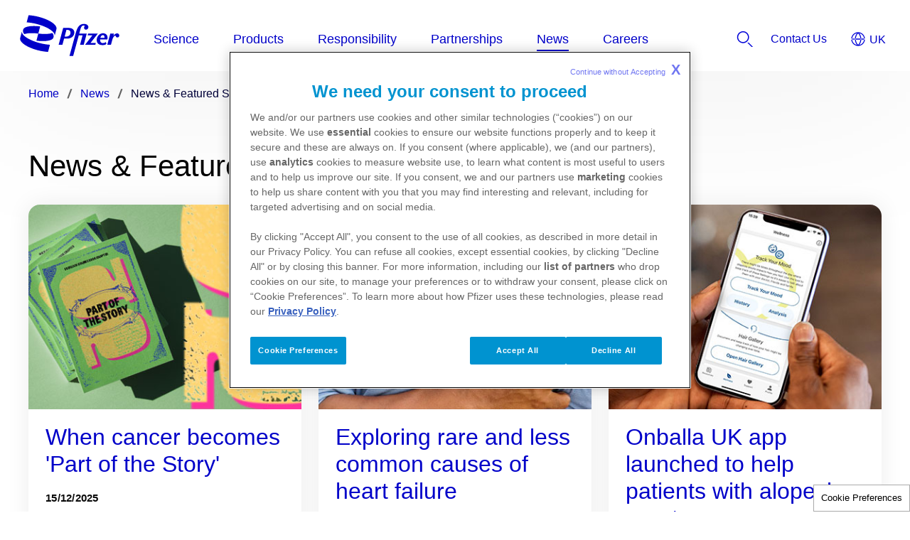

--- FILE ---
content_type: text/html
request_url: https://www.pfizer.co.uk/news/news-and-featured-articles
body_size: 10513
content:
<!doctype html>
<html lang="en">
<head>
    <meta content="ie=edge" http-equiv="x-ua-compatible">
        <meta name="viewport" content="width=device-width, initial-scale=1.0">
    
    <meta charset="utf-8">

            <title>News and Featured Stories | Pfizer UK</title>
    
    
            <link rel="icon" type="image/x-icon" href="https://www.pfizer.co.uk/favicon_18088101.ico" />
    
    
    <script type="text/javascript">
        window.wbOnDomLoaded = (() => {
            const callbacks = [];
            const runAllCallbacks = () => callbacks.forEach(callback => callback());
            let isDomLoaded = false;

            document.addEventListener('DOMContentLoaded', () => {
                isDomLoaded = true;
                runAllCallbacks();
            });

            return {
                run: callback => isDomLoaded ? callback() : callbacks.push(callback)
            };
        })();
    </script>

            <link rel="canonical" href="https://www.pfizer.co.uk/news/news-and-featured-articles" />
    
                
            <meta name="description" content="The latest news and featured stories from Pfizer UK" />
        <meta name="keywords" content="" />
        <meta name="abstract" content="" />
        <meta name="language" content="en" />

        
                    <meta name="robots" content="all" />
        
                    <meta name="website-brand" content="Unbranded / Above Brand" />
        
                    <meta name="brand" content="Unbranded / Above Brand" />
        
                    <meta name="indication" content="Unspecified" />
        
                    <meta name="country" content="United Kingdom" />
        
                                    <meta name="keyword" content="Inflammation and Immunology" />
                            <meta name="category" content="Partnerships" />
                            <meta name="content_type" content="article" />
                    
                    <meta property="dpl:page:pageType" content="">
            <meta property="dpl:page:primaryMessageCategory" content="">
            <meta property="dpl:page:pageSource" content="Pfizer">
            <meta property="dpl:page:contentOrigin" content="original">
            <meta property="dpl:page:GCMA-ID" content="">
                                                <meta property="dpl:page:brand" content="Unbranded / Above Brand">
                                    <meta property="dpl:page:brand" content="Above 5">
                                                                            <meta property="dpl:page:indication" content="Unspecified">
                                    <meta property="dpl:page:indication" content="Any">
                                    
                    <meta name="page-analytics" content="pageType:null;referringUrl:;language:en;currencyCode:GBP;primaryMessageCategory:null;pageSource:null;contentOrigin:null;contentID:page/0a15f762-d109-4852-8cea-89c549262c06;country:United Kingdom;GCMA-ID:PP-UNP-GBR-2866 ;GCMA-page-ID:PP-UNP-GBR-13960 / December 2025;trackingCode:;platform:Canvas;sessionID:;siteName:cdplite2022pfizercouk;pageName:;pageURL:;onetag:;brand:Unbranded / Above Brand;indication:Unspecified;audienceType:General Public;audienceSpecialty:General Public;businessUnit:CROSS-BU;contentType:Website;therapeuticArea:Unspecified;region:Europe;pfizerRegion:EU" />
            
            <meta name="promotional" content="false" />
    
            <meta name="dynamic-pdf-enabled" content="false" />
    
            <meta property="og:title" content="News and Featured Stories | Pfizer UK" />
        <meta property="og:description" content="The latest news and featured stories from Pfizer UK" />
        <meta property="og:url" content="https://www.pfizer.co.uk/news/news-and-featured-articles" />
        <meta property="og:type" content="website" />
        <meta property="og:image" content="" />
    
            <meta property="twitter:title" content="News and Featured Stories | Pfizer UK" />
        <meta property="twitter:description" content="The latest news and featured stories from Pfizer UK" />
        <meta property="twitter:url" content="https://www.pfizer.co.uk/news/news-and-featured-articles" />
        <meta property="twitter:card" content="summary" />
        <meta property="twitter:image" content="" />
    
    
    
                                        <link rel="preload" as="style" href="https://pkg-cdn.digitalpfizer.com/corporate/2.0.0/main.css" />
                        
                        <link rel="preload" as="script" href="https://pkg-cdn.digitalpfizer.com/corporate/2.0.0/main.js" />
                                        
    
                        <link rel="stylesheet" href="https://pkg-cdn.digitalpfizer.com/corporate/2.0.0/main.css" media="print" onload="this.onload=null;this.media='all';window.wbOnDomLoaded.run(() => document.body.classList.remove('hidden-until-loaded'));">
                                <script   type="text/javascript" src="https://assets.adobedtm.com/22baa8e94be8/5b151521ab8e/launch-6041c8d80012.min.js"  ></script>
                                <script   type="text/javascript" src="/external_link.js"  ></script>
                                <link rel="stylesheet" href="/external-link.css" media="print" onload="this.onload=null;this.media='all'">
                                <link rel="stylesheet" href="/css/1e0c445b718a7f63657d466ee2e56c07.css">
                                <link rel="stylesheet" href="/assets/exit-popup.css" media="print" onload="this.onload=null;this.media='all'">
                                <link rel="stylesheet" href="/assets/table.css" media="print" onload="this.onload=null;this.media='all'">
                                <script   type="text/javascript" src="/assets/jquery-3-6-0-slim-min.js" defer ></script>
                                <link rel="stylesheet" href="/assets/twitter.css" media="print" onload="this.onload=null;this.media='all'">
                                <link rel="stylesheet" href="/assets/theme-form.css" media="print" onload="this.onload=null;this.media='all'">
                                <link rel="stylesheet" href="/assets/theme2.css" media="print" onload="this.onload=null;this.media='all'">
                                <link rel="stylesheet" href="/assets/custom-theming.css" media="print" onload="this.onload=null;this.media='all'">
                                <link rel="stylesheet" href="/assets/contactForm.css" media="print" onload="this.onload=null;this.media='all'">
                                <link rel="stylesheet" href="/assets/search.css" media="print" onload="this.onload=null;this.media='all'">
                                <script   type="text/javascript" src="/assets/iframe-youtube.js" defer ></script>
                                <link rel="stylesheet" href="/assets/healthcare-form.css" media="print" onload="this.onload=null;this.media='all'">
                                <link rel="stylesheet" href="/assets/connectwithhub.css" media="print" onload="this.onload=null;this.media='all'">
                                <link rel="stylesheet" href="/assets/donation.css" media="print" onload="this.onload=null;this.media='all'">
            
    <style>
        
        
        helix-grid, helix-mega-menu, helix-layout-container, helix-core-grid, helix-core-header, helix-core-page-break,
helix-core-card-group, helix-core-footer, helix-core-band  {
    visibility: hidden;
}
helix-grid.hydrated, helix-mega-menu.hydrated, helix-layout-container.hydrated, helix-core-grid.hydrated,
helix-core-header.hydrated, helix-core-page-break.hydrated, helix-core-card-group.hydrated, helix-core-footer.hydrated,
helix-core-band.hydrated {
    visibility: inherit;
}
body > div[data-webbuilder-block-is-swe] {
    display: contents;
}

            </style>

    
    </head>
<body id="wb-body"  class="webbuilder-theme--Corporate" >

<div protected id="89c9d080-0706-4fcb-a6ae-cdfffb749511" version="1.0.0" locked="" uuid="89c9d080-0706-4fcb-a6ae-cdfffb749511" data-webbuilder-block-is-swe="yes" data-swe-block-title="Primary Menu/Header" async class="custom-block-element custom-block-is-swe-yes no-index"><corporate-primary-menu uuid="primary-menu" data-menu="{&quot;items&quot;:[{&quot;name&quot;:&quot;Science&quot;,&quot;href&quot;:&quot;/science&quot;,&quot;expandLabel&quot;:&quot;Expand Science Menu&quot;,&quot;items&quot;:[{&quot;name&quot;:&quot;Pfizer in the UK&quot;,&quot;href&quot;:&quot;/science/pfizer-in-the-uk&quot;,&quot;expandLabel&quot;:&quot;Expand Pfizer in the UK Menu&quot;,&quot;items&quot;:[{&quot;name&quot;:&quot;Our Purpose&quot;,&quot;href&quot;:&quot;/science/pfizer-in-the-uk/our-purpose&quot;,&quot;description&quot;:&quot;&quot;},{&quot;name&quot;:&quot;Our History&quot;,&quot;href&quot;:&quot;/science/pfizer-in-the-uk/our-history&quot;,&quot;description&quot;:&quot;&quot;},{&quot;name&quot;:&quot;Devices Centre Of Excellence&quot;,&quot;href&quot;:&quot;/science/pfizer-in-the-uk/devices-centre-of-excellence&quot;,&quot;description&quot;:&quot;&quot;},{&quot;name&quot;:&quot;Global Regulatory Affairs&quot;,&quot;href&quot;:&quot;/science/pfizer-in-the-uk/global-regulatory-affairs&quot;,&quot;description&quot;:&quot;&quot;},{&quot;name&quot;:&quot;Material Characterisation Team&quot;,&quot;href&quot;:&quot;/science/pfizer-in-the-uk/material-characterisation-team&quot;,&quot;description&quot;:&quot;&quot;},{&quot;name&quot;:&quot;Pharmaceutical Sciences&quot;,&quot;href&quot;:&quot;/science/pfizer-in-the-uk/pharmaceutical-sciences&quot;,&quot;description&quot;:&quot;&quot;}]},{&quot;name&quot;:&quot;Our Therapy Areas&quot;,&quot;href&quot;:&quot;/science/our-therapy-areas&quot;,&quot;expandLabel&quot;:&quot;Expand Our Therapy Areas Menu&quot;,&quot;items&quot;:[{&quot;name&quot;:&quot;Anti-Infectives&quot;,&quot;href&quot;:&quot;/science/our-therapy-areas/anti-infectives&quot;,&quot;description&quot;:&quot;&quot;},{&quot;name&quot;:&quot;Inflammation And Immunology&quot;,&quot;href&quot;:&quot;/science/our-therapy-areas/inflammation-and-immunology&quot;,&quot;description&quot;:&quot;&quot;},{&quot;name&quot;:&quot;Oncology&quot;,&quot;href&quot;:&quot;/science/our-therapy-areas/oncology&quot;,&quot;description&quot;:&quot;&quot;},{&quot;name&quot;:&quot;Rare Disease&quot;,&quot;href&quot;:&quot;/science/our-therapy-areas/rare-disease&quot;,&quot;description&quot;:&quot;&quot;},{&quot;name&quot;:&quot;Vaccines&quot;,&quot;href&quot;:&quot;/science/our-therapy-areas/vaccines&quot;,&quot;description&quot;:&quot;&quot;},{&quot;name&quot;:&quot;Internal Medicine&quot;,&quot;href&quot;:&quot;/science/our-therapy-areas/internal-medicine&quot;,&quot;description&quot;:&quot;&quot;}]},{&quot;name&quot;:&quot;Developing New Medicines&quot;,&quot;href&quot;:&quot;/science/developing-new-medicines&quot;,&quot;expandLabel&quot;:&quot;Expand Developing New Medicines Menu&quot;,&quot;items&quot;:[{&quot;name&quot;:&quot;Clinical Trials&quot;,&quot;href&quot;:&quot;/science/developing-new-medicines/clinical-trials&quot;,&quot;description&quot;:&quot;&quot;},{&quot;name&quot;:&quot;Pipeline&quot;,&quot;href&quot;:&quot;/science/developing-new-medicines/pipeline&quot;,&quot;description&quot;:&quot;&quot;}]},{&quot;name&quot;:&quot;Open Innovation&quot;,&quot;href&quot;:&quot;/science/open-innovation&quot;,&quot;expandLabel&quot;:&quot;Expand Open Innovation Menu&quot;,&quot;items&quot;:[{&quot;name&quot;:&quot;ADDoPT (Advanced Digital Design of Pharmaceutical Therapeutics)&quot;,&quot;href&quot;:&quot;/science/open-innovation/addopt-advanced-digital-design-of-pharmaceutical-therapeutics&quot;,&quot;description&quot;:&quot;&quot;},{&quot;name&quot;:&quot;Collaboration with Cambridge University on an AI model to help predict chemical reaction outcomes&quot;,&quot;href&quot;:&quot;/science/open-innovation/pfizer-and-cambridge-university-partnership&quot;,&quot;description&quot;:&quot;&quot;},{&quot;name&quot;:&quot;Partnership with Regeneron for UK Biobank Exome Sequencing&quot;,&quot;href&quot;:&quot;/science/open-innovation/partnership-with-regeneron-for-uk-biobank-exome-sequencing&quot;,&quot;description&quot;:&quot;&quot;},{&quot;name&quot;:&quot;Pfizer's collaboration with CMAC&quot;,&quot;href&quot;:&quot;/science/open-innovation/pfizers-collaboration-with-cmac&quot;,&quot;description&quot;:&quot;&quot;}]}]},{&quot;name&quot;:&quot;Products&quot;,&quot;href&quot;:&quot;/products&quot;,&quot;expandLabel&quot;:&quot;Expand Products Menu&quot;,&quot;items&quot;:[{&quot;name&quot;:&quot;Prescription Medicines&quot;,&quot;href&quot;:&quot;/products/prescription-medicines&quot;,&quot;description&quot;:&quot;&quot;},{&quot;name&quot;:&quot;Safety of Medicines&quot;,&quot;href&quot;:&quot;/products/safety-of-medicines&quot;,&quot;expandLabel&quot;:&quot;Expand Safety of Medicines Menu&quot;,&quot;items&quot;:[{&quot;name&quot;:&quot;Medicines Regulation&quot;,&quot;href&quot;:&quot;/products/safety-of-medicines/medicines-regulation&quot;,&quot;description&quot;:&quot;&quot;},{&quot;name&quot;:&quot;Reporting Side Effects&quot;,&quot;href&quot;:&quot;/products/safety-of-medicines/reporting-side-effects&quot;,&quot;description&quot;:&quot;&quot;},{&quot;name&quot;:&quot;Counterfeit Medicines&quot;,&quot;href&quot;:&quot;/products/safety-of-medicines/counterfeit-medicines&quot;,&quot;description&quot;:&quot;&quot;}]}]},{&quot;name&quot;:&quot;Responsibility&quot;,&quot;href&quot;:&quot;/responsibility&quot;,&quot;expandLabel&quot;:&quot;Expand Responsibility Menu&quot;,&quot;items&quot;:[{&quot;name&quot;:&quot;Transparency&quot;,&quot;href&quot;:&quot;/responsibility/transparency&quot;,&quot;expandLabel&quot;:&quot;Expand Transparency Menu&quot;,&quot;items&quot;:[{&quot;name&quot;:&quot;HCP &amp; HCO Annual Disclosure Reports&quot;,&quot;href&quot;:&quot;/responsibility/transparency/hcp-hco-annual-disclosure-reports&quot;,&quot;description&quot;:&quot;&quot;},{&quot;name&quot;:&quot;Healthcare Organisation Grants&quot;,&quot;href&quot;:&quot;/responsibility/transparency/healthcare-organisation-grants&quot;,&quot;description&quot;:&quot;&quot;},{&quot;name&quot;:&quot;Research and Development Funding&quot;,&quot;href&quot;:&quot;/responsibility/transparency/research-and-development-funding&quot;,&quot;description&quot;:&quot;&quot;},{&quot;name&quot;:&quot;Patient Organisation Funding and Support&quot;,&quot;href&quot;:&quot;/responsibility/transparency/patient-organisation-funding-and-support&quot;,&quot;description&quot;:&quot;&quot;},{&quot;name&quot;:&quot;Disclosure of Payments to Members of the Public&quot;,&quot;href&quot;:&quot;/responsibility/transparency/disclosure-of-payments-to-members-of-the-public&quot;,&quot;description&quot;:&quot;&quot;}]},{&quot;name&quot;:&quot;Environmental Sustainability&quot;,&quot;href&quot;:&quot;/responsibility/environmental-sustainability&quot;,&quot;expandLabel&quot;:&quot;Expand Environmental Sustainability Menu&quot;,&quot;items&quot;:[{&quot;name&quot;:&quot;Climate Action&quot;,&quot;href&quot;:&quot;/responsibility/environmental-sustainability/climate-action&quot;,&quot;description&quot;:&quot;&quot;},{&quot;name&quot;:&quot;Global Actions&quot;,&quot;href&quot;:&quot;/responsibility/environmental-sustainability/global-actions&quot;,&quot;description&quot;:&quot;&quot;},{&quot;name&quot;:&quot;Our Partnerships and Commitments&quot;,&quot;href&quot;:&quot;/responsibility/environmental-sustainability/our-partnerships-and-commitments&quot;,&quot;description&quot;:&quot;&quot;},{&quot;name&quot;:&quot;Sustainable Medicines&quot;,&quot;href&quot;:&quot;/responsibility/environmental-sustainability/sustainable-medicines&quot;,&quot;description&quot;:&quot;&quot;},{&quot;name&quot;:&quot;Carbon Reduction Plan&quot;,&quot;href&quot;:&quot;/files/Pfizer_Carbon-Reduction-Plan_October_2025.pdf&quot;,&quot;description&quot;:&quot;&quot;}]},{&quot;name&quot;:&quot;Science Education&quot;,&quot;href&quot;:&quot;/responsibility/science-education&quot;,&quot;expandLabel&quot;:&quot;Expand Science Education Menu&quot;,&quot;items&quot;:[{&quot;name&quot;:&quot;Developing Science Talent&quot;,&quot;href&quot;:&quot;/responsibility/science-education/developing-science-talent&quot;,&quot;description&quot;:&quot;&quot;},{&quot;name&quot;:&quot;Superbugs:  Join the Fight School Programme&quot;,&quot;href&quot;:&quot;/responsibility/science-education/superbugs-join-the-fight-school-programme&quot;,&quot;description&quot;:&quot;&quot;},{&quot;name&quot;:&quot;Community Lab&quot;,&quot;href&quot;:&quot;/responsibility/science-education/community-lab&quot;,&quot;description&quot;:&quot;&quot;},{&quot;name&quot;:&quot;Lab in a Box&quot;,&quot;href&quot;:&quot;/responsibility/science-education/lab-in-a-box&quot;,&quot;description&quot;:&quot;&quot;}]},{&quot;name&quot;:&quot;Diversity, Equity and Inclusion&quot;,&quot;href&quot;:&quot;/responsibility/diversity-equity-and-inclusion&quot;,&quot;expandLabel&quot;:&quot;Expand Diversity, Equity and Inclusion Menu&quot;,&quot;items&quot;:[{&quot;name&quot;:&quot;Gender Pay Gap Report&quot;,&quot;href&quot;:&quot;/responsibility/diversity-equity-and-inclusion/gender-pay-gap-report&quot;,&quot;description&quot;:&quot;&quot;}]},{&quot;name&quot;:&quot;Raising Public Awareness&quot;,&quot;href&quot;:&quot;/responsibility/raising-public-awareness&quot;,&quot;expandLabel&quot;:&quot;Expand Raising Public Awareness Menu&quot;,&quot;items&quot;:[{&quot;name&quot;:&quot;Pfizer Sponsors Cancer Revolution Exhibition&quot;,&quot;href&quot;:&quot;/responsibility/raising-public-awareness/pfizer-sponsors-cancer-revolution-exhibition&quot;,&quot;description&quot;:&quot;&quot;},{&quot;name&quot;:&quot;Pfizer Sponsors Superbugs The Fight for Our Lives Exhibition&quot;,&quot;href&quot;:&quot;/responsibility/raising-public-awareness/pfizer-sponsors-superbugs-the-fight-for-our-lives-exhibition&quot;,&quot;description&quot;:&quot;&quot;},{&quot;name&quot;:&quot;Pfizer Sponsors Superhero Series&quot;,&quot;href&quot;:&quot;/responsibility/raising-public-awareness/pfizer-sponsors-superhero-series&quot;,&quot;description&quot;:&quot;&quot;},{&quot;name&quot;:&quot;Turning heads in Westminster&quot;,&quot;href&quot;:&quot;/responsibility/raising-public-awareness/turning-heads-in-westminster&quot;,&quot;description&quot;:&quot;&quot;}]},{&quot;name&quot;:&quot;Social Investment&quot;,&quot;href&quot;:&quot;/responsibility/social-investment&quot;,&quot;expandLabel&quot;:&quot;Expand Social Investment Menu&quot;,&quot;items&quot;:[{&quot;name&quot;:&quot;Volunteering and Fundraising&quot;,&quot;href&quot;:&quot;/responsibility/social-investment/volunteering-and-fundraising&quot;,&quot;description&quot;:&quot;&quot;},{&quot;name&quot;:&quot;Medicines Donations&quot;,&quot;href&quot;:&quot;/responsibility/social-investment/medicines-donations&quot;,&quot;description&quot;:&quot;&quot;}]},{&quot;name&quot;:&quot;Equitable Access to Medicines&quot;,&quot;href&quot;:&quot;/responsibility/equitable-access-to-medicines&quot;,&quot;expandLabel&quot;:&quot;Expand Equitable Access to Medicines Menu&quot;,&quot;items&quot;:[{&quot;name&quot;:&quot;An Accord for a Healthier World&quot;,&quot;href&quot;:&quot;/responsibility/equitable-access-to-medicines/an-accord-for-a-healthier-world&quot;,&quot;description&quot;:&quot;&quot;},{&quot;name&quot;:&quot;Collaboration to Broaden Contraceptive Access&quot;,&quot;href&quot;:&quot;/responsibility/equitable-access-to-medicines/contraceptive-donations&quot;,&quot;description&quot;:&quot;&quot;},{&quot;name&quot;:&quot;Gavi and the Vaccine Alliance &quot;,&quot;href&quot;:&quot;/responsibility/equitable-access-to-medicines/gavi&quot;,&quot;description&quot;:&quot;&quot;},{&quot;name&quot;:&quot;Global Aid and Emergency Relief&quot;,&quot;href&quot;:&quot;/responsibility/equitable-access-to-medicines/global-aid-and-emergency-relief&quot;,&quot;description&quot;:&quot;&quot;},{&quot;name&quot;:&quot;Global Health Fellows&quot;,&quot;href&quot;:&quot;/responsibility/equitable-access-to-medicines/global-health-fellows&quot;,&quot;description&quot;:&quot;&quot;},{&quot;name&quot;:&quot;International Trachoma Initiative&quot;,&quot;href&quot;:&quot;/responsibility/equitable-access-to-medicines/international-trachoma-initiative&quot;,&quot;description&quot;:&quot;&quot;},{&quot;name&quot;:&quot;Pfizer's Partnership with Zipline &quot;,&quot;href&quot;:&quot;/responsibility/equitable-access-to-medicines/pfizers-partnership-with-zipline&quot;,&quot;description&quot;:&quot;&quot;},{&quot;name&quot;:&quot;The Pfizer Foundation&quot;,&quot;href&quot;:&quot;/responsibility/equitable-access-to-medicines/the-pfizer-foundation&quot;,&quot;description&quot;:&quot;&quot;}]},{&quot;name&quot;:&quot;Codes of Conduct&quot;,&quot;href&quot;:&quot;/responsibility/codes-of-conduct&quot;,&quot;expandLabel&quot;:&quot;Expand Codes of Conduct Menu&quot;,&quot;items&quot;:[{&quot;name&quot;:&quot;Corporate Governance and Section 172 Statements&quot;,&quot;href&quot;:&quot;/responsibility/codes-of-conduct/corporate-governance-and-section-172-statements&quot;,&quot;description&quot;:&quot;&quot;},{&quot;name&quot;:&quot;Pfizer UK Modern Slavery Statement&quot;,&quot;href&quot;:&quot;/files/2023-24_Modern_Slavery_Statement.pdf#page=19&quot;,&quot;description&quot;:&quot;&quot;},{&quot;name&quot;:&quot;Pfizer UK Tax Strategy&quot;,&quot;href&quot;:&quot;/files/2025_2026-PfizerUK-Tax-Strategy.pdf&quot;,&quot;description&quot;:&quot;&quot;},{&quot;name&quot;:&quot;Environment, Health and Safety Policy&quot;,&quot;href&quot;:&quot;/files/Pfizer-UK-EHS-Policy-2025.pdf&quot;,&quot;description&quot;:&quot;&quot;}]},{&quot;name&quot;:&quot;Animal Welfare&quot;,&quot;href&quot;:&quot;/responsibility/animal-welfare&quot;,&quot;description&quot;:&quot;&quot;},{&quot;name&quot;:&quot;Insurance Details&quot;,&quot;href&quot;:&quot;/responsibility/insurance-details&quot;,&quot;description&quot;:&quot;&quot;}]},{&quot;name&quot;:&quot;Partnerships&quot;,&quot;href&quot;:&quot;/partnerships&quot;,&quot;expandLabel&quot;:&quot;Expand Partnerships Menu&quot;,&quot;items&quot;:[{&quot;name&quot;:&quot;Working with the NHS and other Healthcare Organisations&quot;,&quot;href&quot;:&quot;/partnerships/working-with-nhs-and-other-healthcare-organisations&quot;,&quot;expandLabel&quot;:&quot;Expand Working with the NHS and other Healthcare Organisations Menu&quot;,&quot;items&quot;:[{&quot;name&quot;:&quot;Collaborative Working&quot;,&quot;href&quot;:&quot;/partnerships/working-with-nhs-and-other-healthcare-organisations/collaborative-working&quot;,&quot;description&quot;:&quot;&quot;},{&quot;name&quot;:&quot;Donations and Grants&quot;,&quot;href&quot;:&quot;/partnerships/working-with-nhs-and-other-healthcare-organisations/donations-and-grants&quot;,&quot;description&quot;:&quot;&quot;},{&quot;name&quot;:&quot;Business Skills Workshops&quot;,&quot;href&quot;:&quot;/partnerships/working-with-nhs-and-other-healthcare-organisations/business-skills-workshops&quot;,&quot;description&quot;:&quot;&quot;}]},{&quot;name&quot;:&quot;Working with Patient Organisations&quot;,&quot;href&quot;:&quot;/partnerships/working-with-patient-organisations&quot;,&quot;expandLabel&quot;:&quot;Expand Working with Patient Organisations Menu&quot;,&quot;items&quot;:[{&quot;name&quot;:&quot;Patient involvement in Research and Development&quot;,&quot;href&quot;:&quot;/partnerships/working-with-patient-organisations/patient-involvement-in-research-and-development&quot;,&quot;description&quot;:&quot;&quot;},{&quot;name&quot;:&quot;Partnering with the NIHR and young people on Clinical Research&quot;,&quot;href&quot;:&quot;/partnerships/working-with-patient-organisations/partnering-with-the-nihr&quot;,&quot;description&quot;:&quot;&quot;},{&quot;name&quot;:&quot;Partnering with Versus Arthritis&quot;,&quot;href&quot;:&quot;/partnerships/working-with-patient-organisations/partnering-with-versus-arthritis&quot;,&quot;description&quot;:&quot;&quot;},{&quot;name&quot;:&quot;Partnering with Voice, Newcastle Uni and the UK National Innovation Centre for Ageing&quot;,&quot;href&quot;:&quot;/partnerships/working-with-patient-organisations/partnering-with-voice-newcastle-uni-and-the-national-innovation-centre-for-ageing&quot;,&quot;description&quot;:&quot;&quot;}]},{&quot;name&quot;:&quot;Working with Healthcare Professionals&quot;,&quot;href&quot;:&quot;/partnerships/working-with-healthcare-professionals&quot;,&quot;expandLabel&quot;:&quot;Expand Working with Healthcare Professionals Menu&quot;,&quot;items&quot;:[{&quot;name&quot;:&quot;FAQs: Working with HCPs &amp; HCOs&quot;,&quot;href&quot;:&quot;/partnerships/working-with-healthcare-professionals/faqs-working-with-hcps-hcos&quot;,&quot;description&quot;:&quot;&quot;},{&quot;name&quot;:&quot;Pharmacy&quot;,&quot;href&quot;:&quot;/partnerships/working-with-healthcare-professionals/pharmacy&quot;,&quot;description&quot;:&quot;&quot;}]}]},{&quot;name&quot;:&quot;News&quot;,&quot;href&quot;:&quot;/news&quot;,&quot;expandLabel&quot;:&quot;Expand News Menu&quot;,&quot;items&quot;:[{&quot;name&quot;:&quot;News &amp; Featured Stories&quot;,&quot;href&quot;:&quot;/news/news-and-featured-articles&quot;,&quot;description&quot;:&quot;&quot;},{&quot;name&quot;:&quot;Media&quot;,&quot;href&quot;:&quot;/news/media&quot;,&quot;description&quot;:&quot;&quot;},{&quot;name&quot;:&quot;Podcasts&quot;,&quot;href&quot;:&quot;/news/podcasts&quot;,&quot;description&quot;:&quot;&quot;}]},{&quot;name&quot;:&quot;Careers&quot;,&quot;href&quot;:&quot;/careers&quot;,&quot;expandLabel&quot;:&quot;Expand Careers Menu&quot;,&quot;items&quot;:[{&quot;name&quot;:&quot;Search Careers&quot;,&quot;href&quot;:&quot;/careers/search-results&quot;,&quot;description&quot;:&quot;&quot;},{&quot;name&quot;:&quot;Undergraduate Placements&quot;,&quot;href&quot;:&quot;/careers/undergraduate-placements&quot;,&quot;expandLabel&quot;:&quot;Expand Undergraduate Placements Menu&quot;,&quot;items&quot;:[{&quot;name&quot;:&quot;Undergraduate Vacancies&quot;,&quot;href&quot;:&quot;/careers/undergraduate-placements/undergraduate-vacancies&quot;,&quot;description&quot;:&quot;&quot;}]},{&quot;name&quot;:&quot;Apprenticeships&quot;,&quot;href&quot;:&quot;/careers/apprenticeships&quot;,&quot;description&quot;:&quot;&quot;},{&quot;name&quot;:&quot;Molecule to Market - Virtual Work Experience Programme&quot;,&quot;href&quot;:&quot;/careers/molecule-to-market---virtual-work-experience-programme&quot;,&quot;description&quot;:&quot;&quot;},{&quot;name&quot;:&quot;Summer Student Programme&quot;,&quot;href&quot;:&quot;/careers/summer-student-programme&quot;,&quot;description&quot;:&quot;&quot;},{&quot;name&quot;:&quot;How Pfizer is fostering meaningful growth for every colleague, everywhere&quot;,&quot;href&quot;:&quot;/careers/how-pfizer-is-fostering-meaningful-growth-for-every-colleague-everywhere&quot;,&quot;description&quot;:&quot;&quot;},{&quot;name&quot;:&quot;UK Top Employer&quot;,&quot;href&quot;:&quot;/careers/uk-top-employer&quot;,&quot;description&quot;:&quot;&quot;}]}]}" expand-label="Expand Menu" close-label="Close Menu" skip-link-text="Skip to main content" default-location="United Kingdom" location-selector-tooltip-text="Country Selector" default-language="English" language-selector-tooltip-text="Language Selector" language-selector-src="https://pkg-cdn.digitalpfizer.com/corporate/language-selector/country-selector.json" enable-analytics-wrapper="1" id="icb8" class="hydrated"><helix-core-data slot="data" data='{
            "Close language selector": "",
            "Close language selector icon": "",
            "Open language selector": "",
            "Open language selector icon": "",
            "Current Location and Language": ""
          }' data-hwc-version="4.0.405" id="ift5">
      </helix-core-data><corporate-menu-item slot="contact-us" href="/contact-us" id="ix7z"><helix-core-content data-hwc-version="4.0.405" id="ivaz" class="block-5432240-cid block-5419303-cid block-5368019-cid block-5358833-cid block-5336137-cid block-5245873-cid block-5050723-cid block-4977358-cid block-4854787-cid block-4734916-cid block-4712102-cid block-4589949-cid block-4525666-cid block-4489125-cid block-4478393-cid block-4475604-cid block-4456731-cid block-4455232-cid block-4448469-cid block-4439834-cid block-4377710-cid block-4349798-cid block-4343047-cid block-4310233-cid block-4239324-cid block-4040133-cid block-3999097-cid block-3945257-cid block-3928790-cid block-3858640-cid block-3834369-cid block-3781147-cid block-3764645-cid block-3749174-cid block-3633396-cid block-3605774-cid block-3554535-cid block-3552596-cid block-3544530-cid block-3518636-cid block-3506696-cid block-3438271-cid block-3210733-cid block-3187862-cid block-3156513-cid block-3097543-cid block-3083396-cid block-3037972-cid block-3020228-cid helix-core-content">Contact Us</helix-core-content></corporate-menu-item><corporate-search-modal slot="search" id="ittk"><corporate-search has-filters="true" config='{"domain": "https://next-gen-search-production.digitalpfizer.com","endpoint": "/api/v3/search","index": ["2c7a1a3e-a652-4349-b4ee-e320a6b7958d_live"],"pageNumber": 1,"pageSize": 10,"fuzziness": 1, "allowedExposedFilters": [{"field": "type", "type": "include"}, { "field": "auth", "type": "include" }], "aggregations": "type,auth" }' suggest='{"domain": "https://next-gen-search-production.digitalpfizer.com", "endpoint": "/api/v1/suggest", "index": "2c7a1a3e-a652-4349-b4ee-e320a6b7958d_live", "size": 10, "fuzziness": 1}' placeholder="How can we help you?" dropdown-headline="Suggestions within Pfizer.co.uk" search-results-words="search results for" show-more-words="Show More" load-more-words="Load More Results" search-filter-tags-src="https://pkg-cdn.digitalpfizer.com/corporate/search-filter-tags.json" min-characters-number="3" error-message="Minimum of 3 characters" search-button-label="Search" clear-button-label="Clear" enable-analytics-wrapper="1" id="iq6y"></corporate-search></corporate-search-modal><corporate-menu-item slot="utilities" href="http://investors.pfizer.com" id="imh1"><helix-core-content data-hwc-version="4.0.405">Investors</helix-core-content></corporate-menu-item><corporate-menu-item slot="utilities" href="/about/careers"><helix-core-content data-hwc-version="4.0.405">Careers</helix-core-content></corporate-menu-item><corporate-menu-item slot="utilities" href="/news/media-resources"><helix-core-content data-hwc-version="4.0.405">Media</helix-core-content></corporate-menu-item><corporate-menu-item slot="utilities" href="/about/partners"><helix-core-content data-hwc-version="4.0.405">Science</helix-core-content></corporate-menu-item><corporate-menu-item slot="utilities" href="/contact"><helix-core-content data-hwc-version="4.0.405">Contact Us</helix-core-content></corporate-menu-item></corporate-primary-menu></div><helix-core-layout-container variant="1up-by-2up" data-hwc-version="4.0.134" id="ilp6i"><helix-core-grid variant="1up-by-2up" data-hwc-version="4.0.134" id="i4b3s"><helix-core-grid-item id="iahzi" variant="1up-by-2up"><corporate-bread-crumb enable-analytics-wrapper="1" id="iwe2k"><corporate-bread-crumb-item id="iqd0f" href="/page/00504da8-0cb6-4dd7-84db-a63f14c77e35"><helix-core-content data-hwc-version="4.0.172">Home</helix-core-content></corporate-bread-crumb-item><corporate-bread-crumb-item id="ithsj" href="/page/8ec12ae0-51ce-46cc-83b3-2d40db7953a4"><helix-core-content data-hwc-version="4.0.172">News</helix-core-content></corporate-bread-crumb-item><corporate-bread-crumb-item is-active=""><helix-core-content data-hwc-version="4.0.172" id="i1yah" class="helix-core-content">News &amp; Featured Stories</helix-core-content></corporate-bread-crumb-item></corporate-bread-crumb><helix-core-content data-hwc-version="4.0.134" id="ikjix" class="cdp-corp-link-l helix-core-m-b-8x helix-core-content"><p id="iy06c1" class="cdp-corp-display-h3">News &amp; Featured Stories</p></helix-core-content></helix-core-grid-item></helix-core-grid><helix-core-grid variant="1-3up" data-hwc-version="4.0.134" id="itmyb"><helix-core-grid-item variant="1up-by-2up"><corporate-card href="/news/news-and-featured-articles/when-cancer-becomes-part-of-the-story" showtext="no" theme="White" box-shadow id="i6k6i"><helix-core-image slot="image" img-src="/images/part-of-the-story-400x300px-1059926966009382-1684218.jpg" image-corners="square" data-hwc-version="4.0.134" full-width="" img-retina="/images/part-of-the-story-400x300px-1059926966009382-1684218.jpg" mobile-img-retina="/images/part-of-the-story-400x300px-1059926966009382-1684218.jpg" mobile-img-src="/images/part-of-the-story-400x300px-1059926966009382-1684218.jpg" alt="Part of the Stpry" display-title-on-hover="" filename="part-of-the-story-400x300px.jpg" is-default-img-preload="" is-img-retina-preload="" is-img-retina-private="" is-mobile-img-retina-preload="" is-mobile-img-retina-private="" is-mobile-img-src-preload="" is-mobile-img-src-private="" data-title="part-of-the-story-400x300px.jpg" title="" id="insgj" class="helix-core-m-b-8x hydrated" lazy-load="1"></helix-core-image><helix-core-heading slot="header" variant="h5" data-hwc-version="4.0.134" id="ip2bc" class="helix-core-m-b-8x helix-core-heading">When cancer becomes 'Part of the Story'</helix-core-heading><helix-core-content data-hwc-version="4.0.134" class="helix-core-content"><p id="i1ear"><strong id="imwia">15/12/2025</strong></p></helix-core-content></corporate-card></helix-core-grid-item><helix-core-grid-item variant="1up-by-2up" id="ie857"><corporate-card href="/news/news-and-featured-articles/exploring-rare-and-less-common-causes-of-heart-failure" showtext="no" id="ik5udh" theme="White" box-shadow><helix-core-image slot="image" img-src="/images/haeart-failure-400x300px-12362134270227-1673888.jpg" image-corners="square" data-hwc-version="4.0.134" full-width="" img-retina="/images/haeart-failure-400x300px-12362134270227-1673888.jpg" mobile-img-retina="/images/haeart-failure-400x300px-12362134270227-1673888.jpg" mobile-img-src="/images/haeart-failure-400x300px-12362134270227-1673888.jpg" alt="Heart failure" display-title-on-hover="" filename="haeart-failure-400x300px.jpg" is-default-img-preload="" is-img-retina-preload="" is-img-retina-private="" is-mobile-img-retina-preload="" is-mobile-img-retina-private="" is-mobile-img-src-preload="" is-mobile-img-src-private="" data-title="haeart-failure-400x300px.jpg" title="" id="imqtu1" class="helix-core-m-b-8x hydrated" lazy-load="1"></helix-core-image><helix-core-heading slot="header" variant="h5" data-hwc-version="4.0.134" id="iq8v7e" class="helix-core-m-b-8x helix-core-heading">Exploring rare and less common causes of heart failure</helix-core-heading><helix-core-content data-hwc-version="4.0.134" class="helix-core-content"><p id="itp0c7"><strong id="i8del">24/09/2025</strong></p></helix-core-content></corporate-card></helix-core-grid-item><helix-core-grid-item variant="1up-by-2up"><corporate-card href="/news/news-and-featured-articles/onballa-uk-app-launched-to-help-patients-with-alopecia-areata" showtext="no" theme="White" box-shadow id="irbd8f"><helix-core-image slot="image" img-src="/images/onballa-app-launch-400x300px-12090216361013-1673887.jpg" image-corners="square" data-hwc-version="4.0.134" full-width="" img-retina="/images/onballa-app-launch-400x300px-12090216361013-1673887.jpg" mobile-img-retina="/images/onballa-app-launch-400x300px-12090216361013-1673887.jpg" mobile-img-src="/images/onballa-app-launch-400x300px-12090216361013-1673887.jpg" alt="Onballa app" display-title-on-hover="" filename="onballa-app-launch-400x300px.jpg" is-default-img-preload="" is-img-retina-preload="" is-img-retina-private="" is-mobile-img-retina-preload="" is-mobile-img-retina-private="" is-mobile-img-src-preload="" is-mobile-img-src-private="" data-title="onballa-app-launch-400x300px.jpg" title="" id="itd513" class="helix-core-m-b-8x hydrated" lazy-load="1"></helix-core-image><helix-core-heading slot="header" variant="h5" data-hwc-version="4.0.134" id="i6ttla" class="helix-core-m-b-8x helix-core-heading">Onballa UK app launched to help patients with alopecia areata</helix-core-heading><helix-core-content data-hwc-version="4.0.134" class="helix-core-content"><p id="ie9g0g"><strong id="iksr1">18/07/2025</strong></p></helix-core-content></corporate-card></helix-core-grid-item></helix-core-grid><helix-core-grid variant="1-3up" data-hwc-version="4.0.134" id="i5xex"><helix-core-grid-item variant="1up-by-2up" id="ilh8r"><corporate-card href="/news/news-and-featured-articles/connected-care-transforming-care-coordination-in-the-uk" showtext="no" theme="White" box-shadow id="irym9j"><helix-core-image slot="image" img-src="/images/connected-care-report-400x300px-836063871783006-1647569.jpg" image-corners="square" data-hwc-version="4.0.134" full-width="" img-retina="/images/connected-care-report-400x300px-836063871783006-1647569.jpg" mobile-img-retina="/images/connected-care-report-400x300px-836063871783006-1647569.jpg" mobile-img-src="/images/connected-care-report-400x300px-836063871783006-1647569.jpg" alt="Connected Care Report" display-title-on-hover="" filename="connected-care-report-400x300px.jpg" is-default-img-preload="" is-img-retina-preload="" is-img-retina-private="" is-mobile-img-retina-preload="" is-mobile-img-retina-private="" is-mobile-img-src-preload="" is-mobile-img-src-private="" data-title="connected-care-report-400x300px.jpg" title="" is-img-optimized="" is-mobile-img-optimized="" class="helix-core-m-b-8x hydrated" lazy-load="1"></helix-core-image><helix-core-heading slot="header" variant="h5" data-hwc-version="4.0.134" id="ieexig" class="helix-core-m-b-8x helix-core-heading">Connected care: Transforming care coordination in the UK</helix-core-heading><helix-core-content data-hwc-version="4.0.134" class="helix-core-content"><p><strong id="i2myt">12/05/2025</strong></p></helix-core-content></corporate-card></helix-core-grid-item><helix-core-grid-item variant="1up-by-2up"><corporate-card href="/news/news-and-featured-articles/navigating-life-with-haemophilia" showtext="no" id="i74myh" theme="White" box-shadow><helix-core-image slot="image" img-src="/images/navigating-life-with-haemophilia-400x300px-247397055585852-1645856.jpg" image-corners="square" data-hwc-version="4.0.134" full-width="" img-retina="/images/navigating-life-with-haemophilia-400x300px-247397055585852-1645856.jpg" mobile-img-retina="/images/navigating-life-with-haemophilia-400x300px-247397055585852-1645856.jpg" mobile-img-src="/images/navigating-life-with-haemophilia-400x300px-247397055585852-1645856.jpg" alt="Navigating life with haemophilia" display-title-on-hover="" filename="navigating-life-with-haemophilia-400x300px.jpg" is-default-img-preload="" is-img-retina-preload="" is-img-retina-private="" is-mobile-img-retina-preload="" is-mobile-img-retina-private="" is-mobile-img-src-preload="" is-mobile-img-src-private="" data-title="navigating-life-with-haemophilia-400x300px.jpg" title="" class="helix-core-m-b-8x hydrated" lazy-load="1"></helix-core-image><helix-core-heading slot="header" variant="h5" data-hwc-version="4.0.134" id="if3fho" class="helix-core-m-b-8x helix-core-heading">Navigating life with haemophilia</helix-core-heading><helix-core-content data-hwc-version="4.0.134" class="helix-core-content"><p><strong id="ia9e8">28/04/2025</strong></p></helix-core-content></corporate-card></helix-core-grid-item><helix-core-grid-item variant="1up-by-2up"><corporate-card href="/news/news-and-featured-articles/understanding-multiple-myeloma-challenges-and-advances" showtext="no" id="i86pwi" theme="White" box-shadow><helix-core-image slot="image" img-src="/images/multiple-myeloma-400x300px-81163171835801-1641506.jpg" image-corners="square" data-hwc-version="4.0.134" full-width="" img-retina="/images/multiple-myeloma-400x300px-81163171835801-1641506.jpg" mobile-img-retina="/images/multiple-myeloma-400x300px-81163171835801-1641506.jpg" mobile-img-src="/images/multiple-myeloma-400x300px-81163171835801-1641506.jpg" alt="Understanding multiple myeloma" display-title-on-hover="" filename="multiple-myeloma-400x300px.jpg" is-default-img-preload="" is-img-retina-preload="" is-img-retina-private="" is-mobile-img-retina-preload="" is-mobile-img-retina-private="" is-mobile-img-src-preload="" is-mobile-img-src-private="" data-title="multiple-myeloma-400x300px.jpg" title="" id="i6ppjf" class="helix-core-m-b-8x hydrated" lazy-load="1"></helix-core-image><helix-core-heading slot="header" variant="h5" data-hwc-version="4.0.134" id="ixujk2" class="helix-core-m-b-8x helix-core-heading">Understanding multiple myeloma: challenges and advances</helix-core-heading><helix-core-content data-hwc-version="4.0.134" class="helix-core-content"><p id="ihcp8r"><strong id="ipu31">26/03/2025</strong></p></helix-core-content></corporate-card></helix-core-grid-item></helix-core-grid><helix-core-grid variant="1-3up" data-hwc-version="4.0.134" id="io9f29"><helix-core-grid-item variant="1up-by-2up"><corporate-card href="/news/news-and-featured-articles/the-importance-of-immunisations-for-disease-prevention" id="iex5wn" showtext="no" theme="White" box-shadow><helix-core-image slot="image" img-src="/images/importance-of-immunisations-400x300px-75373415008105-1624861.jpg" image-corners="square" data-hwc-version="4.0.134" full-width="" img-retina="/images/importance-of-immunisations-400x300px-75373415008105-1624861.jpg" mobile-img-retina="/images/importance-of-immunisations-400x300px-75373415008105-1624861.jpg" mobile-img-src="/images/importance-of-immunisations-400x300px-75373415008105-1624861.jpg" alt="The importance of immunisations for disease prevention" display-title-on-hover="" filename="importance-of-immunisations-400x300px.jpg" is-default-img-preload="" is-img-retina-preload="" is-img-retina-private="" is-mobile-img-retina-preload="" is-mobile-img-retina-private="" is-mobile-img-src-preload="" is-mobile-img-src-private="" data-title="importance-of-immunisations-400x300px.jpg" title="" id="it9xvx" class="helix-core-m-b-8x hydrated" lazy-load="1"></helix-core-image><helix-core-heading slot="header" variant="h5" data-hwc-version="4.0.134" id="iyevm8" class="helix-core-m-b-8x helix-core-heading">The importance of immunisations for disease prevention</helix-core-heading><helix-core-content data-hwc-version="4.0.134" class="helix-core-content"><p id="itq8uf"><strong id="ig8v4">16/12/2024</strong></p></helix-core-content></corporate-card></helix-core-grid-item><helix-core-grid-item variant="1up-by-2up"><corporate-card href="/news/news-and-featured-articles/a-new-era-in-cancer-care" id="idh514" showtext="no" theme="White" box-shadow><helix-core-image slot="image" img-src="/images/new-era-in-cancer-400x300px-177726246553506-1621713.jpg" image-corners="square" data-hwc-version="4.0.134" full-width="" img-retina="/images/new-era-in-cancer-400x300px-177726246553506-1621713.jpg" mobile-img-retina="/images/new-era-in-cancer-400x300px-177726246553506-1621713.jpg" mobile-img-src="/images/new-era-in-cancer-400x300px-177726246553506-1621713.jpg" alt="A new era in cancer care" display-title-on-hover="" filename="new-era-in-cancer-400x300px.jpg" is-default-img-preload="" is-img-retina-preload="" is-img-retina-private="" is-mobile-img-retina-preload="" is-mobile-img-retina-private="" is-mobile-img-src-preload="" is-mobile-img-src-private="" data-title="new-era-in-cancer-400x300px.jpg" title="" id="iylk55" is-img-optimized="" is-mobile-img-optimized="" class="helix-core-m-b-8x hydrated" lazy-load="1"></helix-core-image><helix-core-heading slot="header" variant="h5" data-hwc-version="4.0.134" id="iu6eox" class="helix-core-m-b-8x helix-core-heading">A new era in cancer care: Innovations and technologies shaping the future</helix-core-heading><helix-core-content data-hwc-version="4.0.134" class="helix-core-content"><p id="i80bat"><strong id="ihqnf">22/11/2024</strong></p></helix-core-content></corporate-card></helix-core-grid-item><helix-core-grid-item variant="1up-by-2up"><corporate-card href="/news/news-and-featured-articles/improving-standards-of-care-for-people-living-with-blood-cancer" id="ir8lx3" showtext="no" theme="White" box-shadow><helix-core-image slot="image" img-src="/images/blood-cancer-charter-news-thumbnail-1727698427593-19320278839918-1611523.webp" image-corners="square" data-hwc-version="4.0.134" full-width="" img-retina="/images/blood-cancer-charter-news-thumbnail-1727698427593-19320278839918-1611523.webp" mobile-img-retina="/images/blood-cancer-charter-news-thumbnail-1727698427593-19320278839918-1611523.webp" mobile-img-src="/images/blood-cancer-charter-news-thumbnail-1727698427593-19320278839918-1611523.webp" alt="Improving standards of care for people living with blood cancer" display-title-on-hover="" filename="blood-cancer-charter-news-thumbnail-1727698427593.webp" is-default-img-preload="" is-img-retina-preload="" is-img-retina-private="" is-mobile-img-retina-preload="" is-mobile-img-retina-private="" is-mobile-img-src-preload="" is-mobile-img-src-private="" data-title="blood-cancer-charter-news-thumbnail-1727698427593.webp" title="" id="ipotgn" class="helix-core-m-b-8x hydrated" lazy-load="1"></helix-core-image><helix-core-heading slot="header" variant="h5" data-hwc-version="4.0.134" id="i7ym6i" class="helix-core-m-b-8x helix-core-heading">Improving standards of care for people living with blood cancer</helix-core-heading><helix-core-content data-hwc-version="4.0.134" class="helix-core-content"><p id="ias7og"><strong id="idsf7">30/9/2024</strong></p></helix-core-content></corporate-card></helix-core-grid-item></helix-core-grid><helix-core-grid variant="1-3up" data-hwc-version="4.0.134" id="ikviy1"><helix-core-grid-item variant="1up-by-2up"><corporate-card href="/news/news-and-featured-articles/exploring-health-inequalities" id="i2vdcj" showtext="no" theme="White" box-shadow><helix-core-image slot="image" img-src="/images/exploring-health-inequalities-news-thumbnail-241629571771202-1609066.jpg" image-corners="square" data-hwc-version="4.0.134" full-width="" img-retina="/images/exploring-health-inequalities-news-thumbnail-241629571771202-1609066.jpg" mobile-img-retina="/images/exploring-health-inequalities-news-thumbnail-241629571771202-1609066.jpg" mobile-img-src="/images/exploring-health-inequalities-news-thumbnail-241629571771202-1609066.jpg" alt="Exploring health inequalities" display-title-on-hover="" filename="exploring-health-inequalities-news-thumbnail.jpg" is-default-img-preload="" is-img-retina-preload="" is-img-retina-private="" is-mobile-img-retina-preload="" is-mobile-img-retina-private="" is-mobile-img-src-preload="" is-mobile-img-src-private="" data-title="exploring-health-inequalities-news-thumbnail.jpg" title="" id="i6fjxh" class="helix-core-m-b-8x hydrated" lazy-load="1"></helix-core-image><helix-core-heading slot="header" variant="h5" data-hwc-version="4.0.134" id="iw1uyw" class="helix-core-m-b-8x helix-core-heading">Exploring health inequalities</helix-core-heading><helix-core-content data-hwc-version="4.0.134" class="helix-core-content"><p id="isd47e"><strong id="iwyd3">16/9/2024</strong></p></helix-core-content></corporate-card></helix-core-grid-item><helix-core-grid-item variant="1up-by-2up" id="i4akap"><corporate-card href="/news/news-and-featured-articles/celebrating-175-years" id="i0k7lg" showtext="no" theme="White" box-shadow><helix-core-image slot="image" img-src="/images/175-anniversary-400x300px-238339771514993-1597556.jpg" image-corners="square" data-hwc-version="4.0.134" full-width="" img-retina="/images/175-anniversary-400x300px-238339771514993-1597556.jpg" mobile-img-retina="/images/175-anniversary-400x300px-238339771514993-1597556.jpg" mobile-img-src="/images/175-anniversary-400x300px-238339771514993-1597556.jpg" alt="Pfizer 175 Anniversary" display-title-on-hover="" filename="175-anniversary-400x300px.jpg" is-default-img-preload="" is-img-retina-preload="" is-img-retina-private="" is-mobile-img-retina-preload="" is-mobile-img-retina-private="" is-mobile-img-src-preload="" is-mobile-img-src-private="" data-title="175-anniversary-400x300px.jpg" title="" id="ivnpm" class="helix-core-m-b-8x hydrated" lazy-load="1"></helix-core-image><helix-core-heading slot="header" variant="h5" data-hwc-version="4.0.134" id="i0kgmr" class="helix-core-m-b-8x helix-core-heading">Celebrating 175 years</helix-core-heading><helix-core-content data-hwc-version="4.0.134" class="helix-core-content"><p id="iukf7"><strong id="ievcx">22/7/2024</strong></p></helix-core-content></corporate-card></helix-core-grid-item><helix-core-grid-item variant="1up-by-2up"><corporate-card href="/news/news-and-featured-articles/quantifying-inequalities-across-the-breast-cancer-care-pathway" id="io6cwr" showtext="no" theme="White" box-shadow><helix-core-image slot="image" img-src="/images/breast-cancer-inequalities-400x300px-52486091575518-1596330.jpg" image-corners="square" data-hwc-version="4.0.134" full-width="" img-retina="/images/breast-cancer-inequalities-400x300px-52486091575518-1596330.jpg" mobile-img-retina="/images/breast-cancer-inequalities-400x300px-52486091575518-1596330.jpg" mobile-img-src="/images/breast-cancer-inequalities-400x300px-52486091575518-1596330.jpg" alt="Breast cancer inequalities" display-title-on-hover="" filename="breast-cancer-inequalities-400x300px.jpg" is-default-img-preload="" is-img-retina-preload="" is-img-retina-private="" is-mobile-img-retina-preload="" is-mobile-img-retina-private="" is-mobile-img-src-preload="" is-mobile-img-src-private="" data-title="breast-cancer-inequalities-400x300px.jpg" title="" id="ig91p2" is-img-optimized="" is-mobile-img-optimized="" class="helix-core-m-b-8x hydrated" lazy-load="1"></helix-core-image><helix-core-heading slot="header" variant="h5" data-hwc-version="4.0.134" id="i5ltai" class="helix-core-m-b-8x helix-core-heading">Quantifying inequalities across the breast cancer care pathway</helix-core-heading><helix-core-content data-hwc-version="4.0.134" id="idnb58" class="helix-core-content"><p id="i44hw"><strong id="ihanw">17/7/2024</strong></p></helix-core-content></corporate-card></helix-core-grid-item></helix-core-grid><helix-core-grid variant="1-3up" data-hwc-version="4.0.134" id="i465v"><helix-core-grid-item id="ie2xn" variant="1up-by-2up"><corporate-card href="/news/news-and-featured-articles/making-patient-information-easier-to-understand" id="i20tgo" showtext="no" theme="White" box-shadow><helix-core-image slot="image" img-src="/images/making-patient-info-easier-to-understand-400x300px-1714405973742-323652199918084-1577182.webp" image-corners="square" data-hwc-version="4.0.134" full-width="" img-retina="/images/making-patient-info-easier-to-understand-400x300px-1714405973742-323652199918084-1577182.webp" mobile-img-retina="/images/making-patient-info-easier-to-understand-400x300px-1714405973742-323652199918084-1577182.webp" mobile-img-src="/images/making-patient-info-easier-to-understand-400x300px-1714405973742-323652199918084-1577182.webp" alt="Making patient information easier to understand" display-title-on-hover="" filename="making-patient-info-easier-to-understand-400x300px-1714405973742.webp" is-default-img-preload="" is-img-retina-preload="" is-img-retina-private="" is-mobile-img-retina-preload="" is-mobile-img-retina-private="" is-mobile-img-src-preload="" is-mobile-img-src-private="" data-title="making-patient-info-easier-to-understand-400x300px-1714405973742.webp" title="" is-img-optimized="" is-mobile-img-optimized="" class="helix-core-m-b-8x hydrated" lazy-load="1"></helix-core-image><helix-core-heading slot="header" variant="h5" data-hwc-version="4.0.134" id="itfb7f" class="helix-core-m-b-8x helix-core-heading">Making patient information easier to understand</helix-core-heading><helix-core-content data-hwc-version="4.0.134" class="helix-core-content"><p><strong id="ildkd">30/4/2024</strong></p></helix-core-content></corporate-card></helix-core-grid-item><helix-core-grid-item id="idxyk" variant="1up-by-2up"><corporate-card href="/news/news-and-featured-articles/understanding-the-causes-and-impact-of-alopecia-areata" id="iedjdf" showtext="no" theme="White" box-shadow><helix-core-image slot="image" img-src="/images/alopecia-thumbnail-1710500583257-673261208429347-1566640.webp" image-corners="square" data-hwc-version="4.0.134" full-width="" img-retina="/images/alopecia-thumbnail-1710500583257-673261208429347-1566640.webp" mobile-img-retina="/images/alopecia-thumbnail-1710500583257-673261208429347-1566640.webp" mobile-img-src="/images/alopecia-thumbnail-1710500583257-673261208429347-1566640.webp" alt="Understand the causes and impact of alopecia areata" display-title-on-hover="" filename="alopecia thumbnail-1710500583257.webp" is-default-img-preload="" is-img-retina-preload="" is-img-retina-private="" is-mobile-img-retina-preload="" is-mobile-img-retina-private="" is-mobile-img-src-preload="" is-mobile-img-src-private="" data-title="alopecia-thumbnail-1710500583257.webp" title="" class="helix-core-m-b-8x hydrated" lazy-load="1"></helix-core-image><helix-core-heading slot="header" variant="h5" data-hwc-version="4.0.134" id="i3d3gi" class="helix-core-m-b-8x helix-core-heading">Understanding the causes and impact of alopecia areata</helix-core-heading><helix-core-content data-hwc-version="4.0.134" class="helix-core-content"><p><strong id="iiqgc">18/3/2024</strong></p></helix-core-content></corporate-card></helix-core-grid-item><helix-core-grid-item id="ijdgk" variant="1up-by-2up"><corporate-card href="/news/news-and-featured-articles/science-against-cancer-5-advancements-in-5-years" id="ie69si" showtext="no" theme="White" box-shadow><helix-core-image slot="image" img-src="/images/science-against-cancer-400x300px-58515589759691-1555741.jpg" image-corners="square" data-hwc-version="4.0.134" full-width="" img-retina="/images/science-against-cancer-400x300px-58515589759691-1555741.jpg" mobile-img-retina="/images/science-against-cancer-400x300px-58515589759691-1555741.jpg" mobile-img-src="/images/science-against-cancer-400x300px-58515589759691-1555741.jpg" alt="Science against cancer" display-title-on-hover="" filename="science-against-cancer-400x300px.jpg" is-default-img-preload="" is-img-retina-preload="" is-img-retina-private="" is-mobile-img-retina-preload="" is-mobile-img-retina-private="" is-mobile-img-src-preload="" is-mobile-img-src-private="" data-title="science-against-cancer-400x300px.jpg" title="" id="icro5l" class="helix-core-m-b-8x hydrated" lazy-load="1"></helix-core-image><helix-core-heading slot="header" variant="h5" data-hwc-version="4.0.134" id="ic3jam" class="helix-core-m-b-8x helix-core-heading">Science against cancer: 5 advancements in 5 years</helix-core-heading><helix-core-content data-hwc-version="4.0.134" id="ifvzrc" class="helix-core-content"><p><strong id="i093t">1/2/2024</strong></p></helix-core-content></corporate-card></helix-core-grid-item></helix-core-grid><helix-core-grid variant="1-3up" data-hwc-version="4.0.134" id="i2d7e"><helix-core-grid-item variant="1up-by-2up"><corporate-card href="/news/news-and-featured-articles/race-against-resistance-documentary-premieres-in-the-uk" id="i1i5qr" showtext="no" theme="White" box-shadow><helix-core-image slot="image" img-src="/images/race-against-resistane-premier-400x300px-59780506255151-1538840.jpg" image-corners="square" data-hwc-version="4.0.134" full-width="" img-retina="/images/race-against-resistane-premier-400x300px-59780506255151-1538840.jpg" mobile-img-retina="/images/race-against-resistane-premier-400x300px-59780506255151-1538840.jpg" mobile-img-src="/images/race-against-resistane-premier-400x300px-59780506255151-1538840.jpg" alt="Race Against Resistance Documentary" display-title-on-hover="" filename="race-against-resistane-premier-400x300px.jpg" is-default-img-preload="" is-img-retina-preload="" is-img-retina-private="" is-mobile-img-retina-preload="" is-mobile-img-retina-private="" is-mobile-img-src-preload="" is-mobile-img-src-private="" data-title="race-against-resistane-premier-400x300px.jpg" title="" id="ie2e6b" class="helix-core-m-b-8x hydrated" lazy-load="1"></helix-core-image><helix-core-heading slot="header" variant="h5" data-hwc-version="4.0.134" id="ixlqbi" class="helix-core-m-b-8x helix-core-heading">Race Against Resistance documentary premieres in the UK</helix-core-heading><helix-core-content data-hwc-version="4.0.134" id="iam194" class="helix-core-content"><p><strong id="igieh">29/11/2023</strong></p></helix-core-content></corporate-card></helix-core-grid-item><helix-core-grid-item variant="1up-by-2up"><corporate-card href="/news/news-and-featured-articles/migraine-vs-other-headaches-explained" id="iqx4ni" showtext="no" theme="White" box-shadow><helix-core-image slot="image" img-src="/images/migraine-thumbnail-171400535428493-1507958.jpg" image-corners="square" data-hwc-version="4.0.134" full-width="" img-retina="/images/migraine-thumbnail-171400535428493-1507958.jpg" mobile-img-retina="/images/migraine-thumbnail-171400535428493-1507958.jpg" mobile-img-src="/images/migraine-thumbnail-171400535428493-1507958.jpg" alt="Migraines vs other headaches" display-title-on-hover="" filename="migraine-thumbnail.jpg" is-default-img-preload="" is-img-retina-preload="" is-img-retina-private="" is-mobile-img-retina-preload="" is-mobile-img-retina-private="" is-mobile-img-src-preload="" is-mobile-img-src-private="" data-title="migraine-thumbnail.jpg" title="" id="ier0s2" class="helix-core-m-b-8x hydrated" lazy-load="1"></helix-core-image><helix-core-heading slot="header" variant="h5" data-hwc-version="4.0.134" id="ipke6v" class="helix-core-m-b-8x helix-core-heading">Migraine vs other headaches explained</helix-core-heading><helix-core-content data-hwc-version="4.0.134" id="ikud9j" class="helix-core-content"><p><strong id="iwejzb">30/10/2023</strong></p></helix-core-content></corporate-card></helix-core-grid-item><helix-core-grid-item variant="1up-by-2up"><corporate-card href="/news/news-and-featured-articles/why-prevention-is-better-than-cure" id="i9e9x2" showtext="no" theme="White" box-shadow><helix-core-image slot="image" img-src="/images/prevention-better-than-cure-400x300px-25176216254547-1483688.jpg" image-corners="square" data-hwc-version="4.0.134" full-width="" img-retina="/images/prevention-better-than-cure-400x300px-25176216254547-1483688.jpg" mobile-img-retina="/images/prevention-better-than-cure-400x300px-25176216254547-1483688.jpg" mobile-img-src="/images/prevention-better-than-cure-400x300px-25176216254547-1483688.jpg" alt="Why prevention is better than cure" display-title-on-hover="" filename="prevention-better-than-cure-400x300px.jpg" is-default-img-preload="" is-img-retina-preload="" is-img-retina-private="" is-mobile-img-retina-preload="" is-mobile-img-retina-private="" is-mobile-img-src-preload="" is-mobile-img-src-private="" data-title="prevention-better-than-cure-400x300px.jpg" title="" id="irj5no" class="helix-core-m-b-8x" lazy-load="1"></helix-core-image><helix-core-heading slot="header" variant="h5" data-hwc-version="4.0.134" id="ilfikg" class="helix-core-m-b-8x helix-core-heading">Why prevention is better than cure</helix-core-heading><helix-core-content data-hwc-version="4.0.134" id="i4l2vj" class="helix-core-content"><p><strong id="iqvgwl">17/08/2023</strong></p></helix-core-content></corporate-card></helix-core-grid-item></helix-core-grid><helix-core-grid variant="1-3up" data-hwc-version="4.0.134" id="ip8oy"><helix-core-grid-item variant="1up-by-2up"><corporate-card href="/news/news-and-featured-articles/why-its-not-too-late-for-antimicrobials" id="ij6je" showtext="no" theme="White" box-shadow><helix-core-image slot="image" img-src="/images/not-too-late-400x300px-1314650319784918-1207607.jpg" image-corners="square" data-hwc-version="4.0.134" full-width="" mobile-img-retina="/images/not-too-late-400x300px-1314650319784918-1207607.jpg" mobile-img-src="/images/not-too-late-400x300px-1314650319784918-1207607.jpg" img-retina="/images/not-too-late-400x300px-1314650319784918-1207607.jpg" alt="Hope on the horizon" filename="not-too-late-400x300px.jpg" data-title="not-too-late-400x300px.jpg" title="" is-default-img-private="" display-title-on-hover="" is-default-img-preload="" is-img-retina-preload="" is-img-retina-private="" is-mobile-img-retina-preload="" is-mobile-img-retina-private="" is-mobile-img-src-preload="" is-mobile-img-src-private="" class="helix-core-m-b-8x" lazy-load="1"></helix-core-image><helix-core-heading slot="header" variant="h5" data-hwc-version="4.0.134" id="in71w" class="helix-core-m-b-8x helix-core-heading">Hope on the horizon: Why it’s not too late for antimicrobials</helix-core-heading><helix-core-content data-hwc-version="4.0.134" class="helix-core-content"><p id="ixn25"><strong id="ij0is">04/10/2022</strong></p></helix-core-content></corporate-card></helix-core-grid-item><helix-core-grid-item variant="1up-by-2up"><corporate-card href="/news/news-and-featured-articles/how-pfizer-is-fighting-climate-change" id="itz33" showtext="no" theme="White" box-shadow><helix-core-image slot="image" img-src="/images/net-zero-400x300px-1333079168179992-1207867.jpg" image-corners="square" data-hwc-version="4.0.134" full-width="" img-retina="/images/net-zero-400x300px-1333079168179992-1207867.jpg" mobile-img-retina="/images/net-zero-400x300px-1333079168179992-1207867.jpg" mobile-img-src="/images/net-zero-400x300px-1333079168179992-1207867.jpg" alt="Net Zero 2040" filename="net-zero-400x300px.jpg" data-title="net-zero-400x300px.jpg" title="" id="ilwvr" is-default-img-private="" display-title-on-hover="" is-default-img-preload="" is-img-retina-preload="" is-img-retina-private="" is-mobile-img-retina-preload="" is-mobile-img-retina-private="" is-mobile-img-src-preload="" is-mobile-img-src-private="" class="helix-core-m-b-8x" lazy-load="1"></helix-core-image><helix-core-heading slot="header" variant="h5" data-hwc-version="4.0.134" id="ib991h" class="helix-core-m-b-8x helix-core-heading">Net Zero by 2040: How Pfizer is fighting climate change</helix-core-heading><helix-core-content data-hwc-version="4.0.134" id="ibnwo" class="helix-core-content"><p><strong id="i7fuie">30/06/2022</strong></p></helix-core-content></corporate-card></helix-core-grid-item><helix-core-grid-item variant="1up-by-2up"><corporate-card href="/news/news-and-featured-articles/pfizers-vaccine-centre-of-excellence-launches-at-the-university-of-bristol" id="ihdy3" showtext="no" theme="White" box-shadow><helix-core-image slot="image" img-src="/images/vaccines-CoE-400x300px-499996606976263-1367878.jpg" image-corners="square" data-hwc-version="4.0.134" full-width="" img-retina="/images/vaccines-CoE-400x300px-499996606976263-1367878.jpg" mobile-img-retina="/images/vaccines-CoE-400x300px-499996606976263-1367878.jpg" mobile-img-src="/images/vaccines-CoE-400x300px-499996606976263-1367878.jpg" alt="Vaccines Centre of Excellence Bristol" filename="vaccines-CoE-400x300px.jpg" data-title="vaccines-CoE-400x300px.jpg" title="" display-title-on-hover="" is-default-img-preload="" is-img-retina-preload="" is-img-retina-private="" is-mobile-img-retina-preload="" is-mobile-img-retina-private="" is-mobile-img-src-preload="" is-mobile-img-src-private="" id="i6mfv" class="helix-core-m-b-8x" lazy-load="1"></helix-core-image><helix-core-heading slot="header" variant="h5" data-hwc-version="4.0.134" id="iu0bl" class="helix-core-m-b-8x helix-core-heading">Pfizer’s Vaccine Centre of Excellence launches at the University of Bristol</helix-core-heading><helix-core-content data-hwc-version="4.0.134" id="i6crl" class="helix-core-content"><p><strong id="ijr499">28/05/2021</strong></p></helix-core-content></corporate-card></helix-core-grid-item></helix-core-grid><helix-core-grid variant="1-3up" data-hwc-version="4.0.134" id="iy6209"><helix-core-grid-item variant="1up-by-2up"><corporate-card href="/news/news-and-featured-articles/by-your-side-app-and-website-launched-to-help-cancer-patients-in-need" showtext="no" id="im8jh" theme="White" box-shadow><helix-core-image slot="image" img-src="/images/by-your-side-400x300px-499235002832152-1367859.jpg" image-corners="square" data-hwc-version="4.0.134" full-width="" img-retina="/images/by-your-side-400x300px-499235002832152-1367859.jpg" mobile-img-retina="/images/by-your-side-400x300px-499235002832152-1367859.jpg" mobile-img-src="/images/by-your-side-400x300px-499235002832152-1367859.jpg" alt="By Your Side" filename="by-your-side-400x300px.jpg" data-title="by-your-side-400x300px.jpg" title="" display-title-on-hover="" is-default-img-preload="" is-img-retina-preload="" is-img-retina-private="" is-mobile-img-retina-preload="" is-mobile-img-retina-private="" is-mobile-img-src-preload="" is-mobile-img-src-private="" class="helix-core-m-b-8x" lazy-load="1"></helix-core-image><helix-core-heading slot="header" variant="h5" data-hwc-version="4.0.134" id="icfjz" class="helix-core-m-b-8x helix-core-heading">ByYourSide app and website launched to help cancer patients in need</helix-core-heading><helix-core-content data-hwc-version="4.0.134" class="helix-core-content"><p><strong id="inwbb3">3/6/2020</strong></p></helix-core-content></corporate-card></helix-core-grid-item><helix-core-grid-item variant="1up-by-2up"></helix-core-grid-item><helix-core-grid-item variant="1up-by-2up"></helix-core-grid-item></helix-core-grid><div id="ieyht" class="gcma-block gcma-webpage-block">PP-UNP-GBR-13960 / December 2025</div></helix-core-layout-container><div protected id="5c74ed0c-97a0-4b0f-ba2a-3089525f1616" version="1.7.0" locked="" uuid="5c74ed0c-97a0-4b0f-ba2a-3089525f1616" data-webbuilder-block-is-swe="yes" data-swe-block-title="Footer" data-webbuilder-swe-id-toggled="" async class="custom-block-element custom-block-is-swe-yes no-index"><corporate-footer copyright-length="long" enable-analytics-wrapper id="il6ay"><corporate-footer-list id="ife0q"><helix-core-logo theme="blue" alt="Pfizer: One of the world's premier biopharmaceutical companies" alt-text="Pfizer logo" size="default" data-hwc-version="4.0.785" id="ip6wj" src="/images/9b08862f235a19554d3ac1adba05f4e7.svg"></helix-core-logo></corporate-footer-list><corporate-footer-list id="i66vj"><a href="/science" id="ie913">Science </a><a href="/products" id="ik7ll">Products </a><a href="/responsibility" id="iv4pk">Responsibility </a><a href="/partnerships" id="i09zg">Partnerships </a><a href="/page/16e80837-a5ac-4bdf-85f2-fae1d2cd5918" id="ih1y7">Careers </a></corporate-footer-list><corporate-footer-list id="i5xmi"><a href="https://privacycenter.pfizer.com/en/uk#cookies" id="iglny" target="_blank">Privacy Statement</a><a href="/website-terms-of-use" id="ipeqf"> Terms of Use </a><a href="/contact-us" id="it702">Contact Us</a><a href="/sitemap" id="iid8t">Sitemap </a></corporate-footer-list><helix-core-content slot="cdp-footer-copyright" data-hwc-version="4.0.785" id="ifu3v" class="block-5050722-cid helix-core-content">Copyright © 2017-2025 Pfizer Limited. PP-UNP-GBR-13382  / September 2025. All rights reserved. Registered in England and Wales No. 526209. Registered office: Ramsgate Road, Sandwich, Kent CT13 9NJ. VAT No. GB201048427.  This website is intended for the general public in the UK.</helix-core-content><corporate-social-link slot="icons" href="https://x.com/Pfizer_UK" icon-name="circle-twitter" label="Twitter" size="3" set-svg-image="true" svg-image="twitter" id="iijye"></corporate-social-link><corporate-social-link slot="icons" href="https://www.facebook.com/PfizerUK/" icon-name="circle-facebook" label="Facebook" size="3" set-svg-image="true" svg-image="facebook" id="igqvf"></corporate-social-link><corporate-social-link slot="icons" href="https://www.instagram.com/pfizeruk/" icon-name="circle-instagram" label="Instagram" size="3" set-svg-image="true" svg-image="instagram" id="idszi"></corporate-social-link><corporate-social-link slot="icons" href="https://www.youtube.com/user/PfizerUK" icon-name="circle-youtube" label="Youtube" size="3" set-svg-image="true" svg-image="youtube" id="i8w51"></corporate-social-link></corporate-footer></div>


<!-- Footer scripts -->
            <script   type="text/javascript" src="https://pkg-cdn.digitalpfizer.com/corporate/2.0.0/main.js" async ></script>
                <script   type="text/javascript" src="/images/custom/jquery-min.js" defer ></script>
                <script   type="text/javascript" src="/assets/jquery-3-6-0-min.js" defer ></script>
                <script   type="text/javascript" src="/assets/jquery-validate-min.js" defer ></script>
                <script   type="text/javascript" src="/assets/widgets.js" async ></script>
                <script   type="text/javascript" src="/assets/custom.js" defer ></script>
    
<!-- External Link Popup scripts -->
    <script type='text/javascript'  >
window.externalLink.init({"popups":[{"id":"fd1585db-3e55-4694-8ac3-db7239807576","body":"<p>Links to external websites are provided as a resource to the viewer. This website is neither&nbsp;owned nor controlled by Pfizer Ltd. Pfizer accepts no responsibility for the content or services of the linked site.<\/p><p><br><\/p><p>PP-UNP-GBR-11250 \/ January 2025<\/p>","type":"primary","style":"default","title":"You are now leaving www.pfizer.co.uk.","cancel":"Cancel","continue":"Continue","language":"en","whitelist":"*.pfizerpro.com\npfizerpro.com\npfizer.com\n*.pfizer.com\n*.accesspfizer.co.uk\n*.pfizersafetyreporting.com\n.instagram.com\/pfizeruk\/\n.facebook.com\/PfizerUK\/\n.youtube.com\/user\/PfizerUK\n.twitter.com\/Pfizer_UK\n*.pfizermedicalinformation.co.uk\n*.pfizermedschemes.co.uk\n*.pfizermedical.co.uk\n*pfizermedicalinformationcouk-preview.dev.pfizerstatic.io\n*.pmiform.com\/CONS\/UK\npmiform.com\/CONS\/UK\n*.pmiform.com\npmiform.com\ncybergrants.com\/pfizer\/*\npfizer.wd1.myworkdayjobs.com\/PfizerCareers\ncybergrants.com\/pfizer\/UKLocalRFPs\/\n*.cybergrants.com\/pfizer\/*\nplayers.brightcove.net\nbcove.video","language_name":"English"},{"id":"0e1ba5fd-cebe-4507-bf61-523a101e3d79","body":"<p>Links to external websites are provided as a resource to the viewer. This website is neither owned nor controlled by Pfizer Ltd. Pfizer accepts no responsibility for the content or services of the linked site other than the information relating to Pfizer medicines (including SPC, PIL and risk management materials), which it has provided or reviewed. <\/p><p><br><\/p><p>PP-UNP-GBR-11251 \/ January 2025<\/p>","name":"Additional popup","type":"override","style":"default","title":"You are now leaving Pfizer.co.uk","cancel":"Cancel","enabled":true,"continue":"Continue","language":"any","blacklist":"*.pfizer.wd1.myworkdayjobs.com\n*.privacycenter.pfizer.com\n*.undergraduateprogramme.pfizercareersuk.com\/site\/vacancies.html\n*.pfizersafetyreporting.com\n*.togetherprogramme.co.uk\n*.elearning.pfizer.co.uk\n*.byyourside.co.uk\n.instagram.com\/pfizeruk\/\n.facebook.com\/PfizerUK\/\n.youtube.com\/user\/PfizerUK\n.twitter.com\/Pfizer_UK\n*.accesspfizer.co.uk\nmedicines.org.uk\n*.medicines.org.uk\nemcmedicines.com\n*.emcmedicines.com\ncybergrants.com\/pfizer\/*\npfizer.wd1.myworkdayjobs.com\/PfizerCareers\ncybergrants.com\/pfizer\/UKLocalRFPs\/\n*.cybergrants.com\/pfizer\/*"}],"enabled":true});
</script>






<script type="text/javascript">
    //onload
    window.addEventListener('load', () => {
        setTimeout(() => {
            const hash = window.location.hash;

            if (! hash) {
                return;
            }

            const element = document.querySelector(hash);

            if (element) {
                element.scrollIntoView({ behavior: 'smooth', block: 'start', inline: 'start' });
            }
        }, 999);
    });
</script>
</body>
</html>


--- FILE ---
content_type: text/css
request_url: https://www.pfizer.co.uk/css/1e0c445b718a7f63657d466ee2e56c07.css
body_size: -218
content:
#ib991h{margin-bottom:0;color:var(--cdp-corp-pfizer-primary-blue)}#iahzi{margin-bottom:0}#iwe2k{margin-bottom:calc(10 * var(--helix-core-spacing-multiplier))}#in71w{margin-bottom:0;color:var(--cdp-corp-pfizer-primary-blue)}#ikjix{margin-bottom:0}#ieyht{margin-top:calc(20 * var(--helix-core-spacing-multiplier));margin-bottom:calc(20 * var(--helix-core-spacing-multiplier))}#iu0bl{margin-bottom:0;color:var(--cdp-corp-pfizer-primary-blue)}#ilfikg{margin-bottom:0;color:var(--cdp-corp-pfizer-primary-blue);margin-top:0}#ipke6v{margin-bottom:0;color:var(--cdp-corp-pfizer-primary-blue);margin-top:0}#ic3jam{margin-bottom:0;color:var(--cdp-corp-pfizer-primary-blue);margin-top:0}#ixlqbi{margin-bottom:0;color:var(--cdp-corp-pfizer-primary-blue);margin-top:0}#i5ltai{margin-bottom:0;color:var(--cdp-corp-pfizer-primary-blue);margin-top:0}#i3d3gi{margin-bottom:0;color:var(--cdp-corp-pfizer-primary-blue);margin-top:0}#itfb7f{margin-bottom:0;color:var(--cdp-corp-pfizer-primary-blue);margin-top:0}#i0kgmr{margin-bottom:0;color:var(--cdp-corp-pfizer-primary-blue);margin-top:0}#iw1uyw{margin-bottom:0;color:var(--cdp-corp-pfizer-primary-blue);margin-top:0}#i7ym6i{margin-bottom:0;color:var(--cdp-corp-pfizer-primary-blue);margin-top:0}#iu6eox{margin-bottom:0;color:var(--cdp-corp-pfizer-primary-blue);margin-top:0}#iyevm8{margin-bottom:0;color:var(--cdp-corp-pfizer-primary-blue);margin-top:0}#ixujk2{margin-bottom:0;color:var(--cdp-corp-pfizer-primary-blue);margin-top:0}#icfjz{margin-bottom:0;color:var(--cdp-corp-pfizer-primary-blue)}#iq8v7e{margin-bottom:0;color:var(--cdp-corp-pfizer-primary-blue);margin-top:0}#if3fho{margin-bottom:0;color:var(--cdp-corp-pfizer-primary-blue);margin-top:0}#ieexig{margin-bottom:0;color:var(--cdp-corp-pfizer-primary-blue);margin-top:0}#i6ttla{margin-bottom:0;color:var(--cdp-corp-pfizer-primary-blue);margin-top:0}#ip2bc{margin-bottom:0;color:var(--cdp-corp-pfizer-primary-blue);margin-top:0}

--- FILE ---
content_type: text/css
request_url: https://www.pfizer.co.uk/assets/table.css
body_size: -415
content:
.po-table-wrapper{height:300px;overflow:auto}table#MEGStable th,td{text-align:left;padding:10px;border:1px solid #fff}table#MEGStable th{background-color:#7dba00;color:#fff;font-size:12px;font-weight:700;vertical-align:bottom}table#MEGStable{font-family:'Noto Sans'}

--- FILE ---
content_type: text/css
request_url: https://www.pfizer.co.uk/assets/twitter.css
body_size: -540
content:
.twitter-scroll{overflow-y:scroll;height:500px!important}

--- FILE ---
content_type: text/css
request_url: https://www.pfizer.co.uk/assets/theme-form.css
body_size: 194
content:
helix-input .extras-input__input:required,helix-input .extras-input__input:invalid{box-shadow:none}.corporate-input .extras-input__input{border-bottom:1px solid var(--cdp-corp-black)!important;--extras-input-input-padding:var(--corporate-input-input-padding, 0 0 0.1rem)}input[type=text],.corporate-contact-form select{width:50%;padding:12px 20px;margin:8px 0;display:inline-block;border:1px solid #ccc;border-radius:4px;box-sizing:border-box;border-color:#5b5b5c}input[type='date']{padding:12px 20px;margin:8px 0;display:inline-block;border:1px solid #ccc;border-radius:4px;box-sizing:border-box;border-color:#5b5b5b}helix-input .extras-input__input{max-width:100%;background:none;color:var(--extras-input-color,var(--font-color));flex:auto;--extras-input-font-size:15px !important;--extras-input-line-height:normal}.corporate-contact-form__section{display:contents}.corporate-contact-form__submit-btn{margin-top:20px}.helix-core-content:not(.helix-core-content__paragraph--unstyled) p{font-family:var(--helix-core-type-preset-6-paragraph-font-family,inherit);font-size:15px;letter-spacing:var(--helix-core-type-preset-6-paragraph-letter-spacing,inherit);line-height:var(--helix-core-type-preset-6-paragraph-line-height,inherit);font-weight:var(--helix-core-type-preset-6-paragraph-font-weight,inherit)}.helix-core-content pre{--helix-core-type-preset-6-paragraph-font-family:var(--cdp-corp-body-copy-l-font-family, inherit);--helix-core-type-preset-6-paragraph-font-size:15px;--helix-core-type-preset-6-paragraph-letter-spacing:var(--cdp-corp-body-copy-l-letter-spacing, inherit);--helix-core-type-preset-6-paragraph-line-height:var(--cdp-corp-body-copy-l-line-height, inherit);--helix-core-type-preset-6-paragraph-font-weight:var(--cdp-corp-body-copy-l-font-weight, inherit)}.helix-select-next{padding:2px 15px;margin:8px 0;display:block;border:1px solid #5b5b5b;border-radius:4px;box-sizing:border-box;width:50%}#connectwithhub{font-size:15px;line-height:15px;color:#5b5b5b;font-family:open-sans,sans-serif}.form{display:block;margin-top:0em}.formsubmithub{background:#00aeef;color:#fff;font-weight:600;line-height:1;border:0;cursor:pointer;white-space:inherit;padding:10px 20px;font-size:15px;border-radius:4px;width:auto}#ifamp{background-color:#dff0d8!important;padding-top:calc(3 * var(--helix-core-spacing-multiplier));padding-bottom:calc(3 * var(--helix-core-spacing-multiplier));padding-left:calc(5 * var(--helix-core-spacing-multiplier));padding-right:calc(5 * var(--helix-core-spacing-multiplier));margin-bottom:20px}.helix-core-heading--h2{font-family:'Noto Sans';font-size:25px;letter-spacing:inherit;font-weight:900}

--- FILE ---
content_type: text/css
request_url: https://www.pfizer.co.uk/assets/theme2.css
body_size: 173
content:
corporate-contact-form__questions-answers{gap:4.375rem;width:100%}.corporate-contact-form__section{flex-direction:column;align-items:flex-start;margin-bottom:4.375rem}input[type=text],.corporate-contact-form select{width:50%;padding:12px 20px;margin:8px 0;display:inline-block;border:1px solid #ccc;border-radius:4px;box-sizing:border-box;border-color:#5b5b5b}<style>helix-input .extras-input__input{margin:var(--extras-input-input-margin,0);padding:var(--extras-input-input-padding,1px 2px);width:var(--extras-input-input-width,auto);max-width:100%;background:none;border:none;color:var(--extras-input-color,var(--font-color));flex:1;font-size:var(--extras-input-font-size,1rem)}#is0wa{display:block}.corporate-contact-form__label{font-family:var(--cdp-corp-display-h6-font-family,inherit);font-size:15px;letter-spacing:var(--cdp-corp-display-h6-letter-spacing,inherit);line-height:var(--cdp-corp-display-h6-line-height,inherit);font-weight:var(--cdp-corp-display-h6-font-weight,inherit)}.corporate-contact-form__label{font-family:var(--cdp-corp-display-h6-tablet-font-family,inherit);font-size:15px;letter-spacing:var(--cdp-corp-display-h6-tablet-letter-spacing,inherit);line-height:var(--cdp-corp-display-h6-tablet-line-height,inherit);font-weight:var(--cdp-corp-display-h6-tablet-font-weight,inherit);line-height:var(--cdp-corp-display-h6-line-height,inherit)}h4{display:block;margin-block-start:1.33em;margin-block-end:1.33em;margin-inline-start:0;margin-inline-end:0;font-weight:700}.corporate-contact-form__label{margin-top:.75;margin-bottom:0}.extras-checkbox__error{padding:2px}.corporate-contact-form__caption{margin-bottom:1rem;color:var(--cdp-corp-grey-l5)}#\38 9c9d080-0706-4fcb-a6ae-cdfffb749511{display:contents!important}

--- FILE ---
content_type: text/css
request_url: https://www.pfizer.co.uk/assets/custom-theming.css
body_size: -467
content:
.ref-list ol,.ref-list ol li,.ref-list ol li::marker,.ref-list ol li p,.ref-list ul,.ref-list ul li,.ref-list ul li::marker,.ref-list ul li p,.ref-list li p,.ref-list li::marker,.ref-list li p *{font-size:12px!important;line-height:18px!important;font-weight:400}

--- FILE ---
content_type: text/css
request_url: https://www.pfizer.co.uk/assets/contactForm.css
body_size: -21
content:
corporate-contact-form#i2csg,div#iybbl corporate-contact-form{max-width:49.5rem;--form-wrapper-success-container-padding:0;--helix-core-button-border--disabled:2px solid #bdbdbd;--helix-core-button-border-radius-primary--disabled:68px;--helix-core-button--primary-background:rgd(0,0,0);--helix-core-button-border--primary:2px solid rgb(0,0,212);--helix-core-button-border-radius:68px;--helix-core-button--primary-hover-background:rgb(0,0,212);--helix-core-button--primary-color:rgb(0,0,212);--helix-core-button-border--hover:2px solid rgb(0,0,212);--extras-input-normal-color:rgb(91,91,91);--extras-input-active-label-color:rgb(91,91,91);--extras-input-border-color:rgb(91,91,91);--active-border-color:#bdbdbd;--active-color:rgb(91,91,91);--active-label-color:rgb(91,91,91);--extras-checkbox-normal-color:rgb(91,91,91);--extras-input-active-color:rgb(91,91,91);--extras-input-label-font-weight:700;--extras-input-label-font-size:15px;--extras-checkbox-hover-color:rgb(0,0,212);--extras-checkboxes-group-label-color:rgb(91,91,91);--extras-form-control-label-text-color:rgb(91,91,91);--extras-dropdown-active-border-color:rgb(91,91,91);--extras-dropdown-active-color:rgb(91,91,91);--extras-dropdown-normal-border-color:rgb(91,91,91);--extras-input-success-label-color:rgb(91,91,91);--extras-dropdown-success-border-color:rgb(91,91,91)}corporate-contact-form.hidden_form,.hideForm{display:none}helix-core-content.successMsg{padding:20px;background:#def0d8}helix-core-content.successMsg h6{margin:0 0 1rem}.cdp-corp-body-copy-s p{font-family:var(--cdp-corp-body-copy-s-font-family,inherit)!important;font-size:var(--cdp-corp-body-copy-s-font-size,inherit)!important;letter-spacing:var(--cdp-corp-body-copy-s-letter-spacing,inherit)!important;line-height:var(--cdp-corp-body-copy-s-line-height,inherit)!important;font-weight:var(--cdp-corp-body-copy-s-font-weight,inherit)!important}corporate-contact-form{--corporate-form-label-top:0px;--corporate-form-label-opacity:none}#iocxyq{margin-top:40px!important;margin-bottom:0px!important}

--- FILE ---
content_type: text/css
request_url: https://www.pfizer.co.uk/assets/search.css
body_size: -466
content:
.corporate-text-search-result--title a{color:#000!important;text-decoration:underline!important}#ittk{background-color:green}#corporate-search-field{color:red!important}

--- FILE ---
content_type: text/css
request_url: https://www.pfizer.co.uk/assets/healthcare-form.css
body_size: 260
content:
.Iinfo-meet{display:none}.job-title{display:none}.eligibility{display:none;width:70%;padding:12px 0}corporate-contact-form input[type=text],corporate-contact-form select,input#email{width:50%;padding:12px 20px;margin:8px 0;display:inline-block;border:1px solid #ccc;border-radius:4px;box-sizing:border-box;border-color:#5b5b5b}input[type=checkbox]{margin:5px 8px 0 0}corporate-contact-form select{width:30%;border-color:#5b5b5b;font-size:15px}.checkboxcall{display:flex;width:100%}.formsubmit{background:#fff;color:#00E;font-weight:600;line-height:1;border:2px solid #00E;cursor:pointer;white-space:inherit;padding:20px 30px;font-size:15px;border-radius:35px;width:auto}.formsubmit:hover{background:#00E;color:#fff}#contactformuk{font-family:sans-serif;color:#5b5b5b}@media only screen and (max-width:768px){input[type=text],select,input#email{width:90%}#contactformuk{padding:20px}.checkboxcall{width:100%}.eligibility{width:100%}label{overflow-wrap:break-word}}label.error{display:block;margin-top:5px;color:#dd315a;font-family:var(--cdp-corp-caption-font-family,inherit);font-size:var(--cdp-corp-caption-font-size,inherit);letter-spacing:var(--cdp-corp-caption-letter-spacing,inherit);line-height:var(--cdp-corp-caption-line-height,inherit);font-weight:var(--cdp-corp-caption-font-weight,inherit)}input[type="checkbox"]+label.error,input[type="radio"]+label.error{position:absolute;margin-top:-20px;margin-left:-20px;display:unset}input[name="radiohub"]{margin-top:20px;margin-left:0}input[name="radiohub"]:nth-of-type(2){margin-top:10px}input[name="radiohub"]+label.error{margin-top:-3px;margin-left:-15px}.checkboxcone>input[type="checkbox"]+label{margin:0;display:block;position:relative}.checkboxcone{display:flex;justify-content:space-between;flex-wrap:wrap;align-items:flex-start}.checkboxcone input{display:inline-block;order:1}.checkboxcone label{display:inline-block;order:2;flex:1 1 95%}.checkboxcone label.error{width:100%;flex:1 1 100%;display:inline-block;order:3}#ivhv6{margin-top:calc(10 * var(--helix-core-spacing-multiplier));margin-bottom:20px;padding-top:calc(5 * var(--helix-core-spacing-multiplier));padding-bottom:calc(5 * var(--helix-core-spacing-multiplier));padding-left:calc(5 * var(--helix-core-spacing-multiplier));padding-right:calc(5 * var(--helix-core-spacing-multiplier));background-color:#dff0d8}.submission-uk{background-color:#dff0d8}.news-success{background-color:#dff0d8}

--- FILE ---
content_type: text/css
request_url: https://www.pfizer.co.uk/assets/connectwithhub.css
body_size: -258
content:
#connectwithhub{font-size:15px;line-height:15px;color:#5b5b5b;font-family:open-sans,sans-serif}#connectwithhub select{padding:8px 5px;font-size:1em;border:1px solid #000;color:#000;height:auto}.formsubmithub{background:#fff;color:#00E;font-weight:600;line-height:1;border:2px solid #00E;cursor:pointer;white-space:inherit;padding:20px 30px;font-size:15px;border-radius:35px;width:auto}.formsubmithub:hover{background:#00E;color:#fff}@media only screen and (max-width:768px){#connectwithhub{display:flex;flex-direction:column}}

--- FILE ---
content_type: text/css
request_url: https://www.pfizer.co.uk/assets/donation.css
body_size: 252
content:
.checkboxdonation{display:flex!important;flex-direction:row-reverse!important}.corporate-form-dropdown helix-select-next{font-family:var(--cdp-corp-caption-font-family);--extras-select-next-select-font-family:var(--cdp-corp-display-h7-font-family);--extras-select-next-select-color:var(--corporate-form-dropdown-select-color, var(--cdp-corp-black));--extras-select-next-select-font-weight:var(--corporate-form-dropdown-select-font-weight, var(--cdp-corp-display-h7-font-weight));--extras-select-next-select-letter-spacing:var(--corporate-form-dropdown-select-letter-spacing, var(--cdp-corp-display-h7-letter-spacing));--extras-select-next-select-line-height:var(--corporate-form-dropdown-select-line-height, var(--cdp-corp-display-h7-line-height));--extras-select-next-select-font-size:15px;--extras-select-next-label-font-size:var(--cdp-corp-caption-font-size);--extras-select-next-label-line-height:var(--cdp-corp-caption-line-height);--extras-selected-next-option-selected-color:var(--cdp-corp-grey-l5);--extras-select-next-border-width:var(--corporate-form-dropdown-border-width, 0 0 1px 0);--extras-select-next-select-border-radius:var(--corporate-form-dropdown-border-radius, 0);--extras-select-next-border-color:var(--corporate-form-dropdown-border-color, var(--cdp-corp-black));--extras-selected-next-option-color:var(--cdp-corp-black);--extras-select-next-label-required-color:var(--cdp-corp-black);--extras-select-next-trigger-color:var(--cdp-corp-black);--extras-select-next-select-padding:var(--corporate-form-dropdown-padding, 0.75rem 2rem 0.75rem 0rem);--extras-select-next-trigger-font-size:2.25rem;--extras-select-next-trigger-right:0}#i88so{background-color:#dff0d8;padding-top:calc(3 * var(--helix-core-spacing-multiplier));padding-bottom:20px;padding-left:calc(5 * var(--helix-core-spacing-multiplier));padding-right:calc(5 * var(--helix-core-spacing-multiplier));display:none;margin-bottom:20px}.helix-core-heading--h2{font-family:'Noto Sans';font-size:25px;letter-spacing:normal;line-height:20px;font-weight:400}corporate-contact-form .helix-core-content:not(.helix-core-content__paragraph--unstyled) p{font-family:var(--helix-core-type-preset-6-paragraph-font-family,inherit);font-size:15px;letter-spacing:var(--helix-core-type-preset-6-paragraph-letter-spacing,inherit);line-height:24px;font-weight:var(--helix-core-type-preset-6-paragraph-font-weight,inherit)}.checkboxdonation{display:flex!important;flex-direction:row-reverse!important;margin:0}corporate-contact-form .helix-core-content strong{font-family:inherit;font-size:inherit;font-weight:var(--helix-core-content-strong-font-weight,700);letter-spacing:inherit;line-height:inherit;color:#5b5b5b}corporate-contact-form .helix-core-content{margin:15px 0 0;display:var(--helix-core-content-display,block);word-break:var(--helix-core-content-word-break,break-word)}helix-form-wrapper corporate-button .helix-core-content{margin:0}.custom-block-element .corporate-form-dropdown helix-select-next:focus{border:none;outline:none}

--- FILE ---
content_type: image/svg+xml
request_url: https://helix-core-components.digitalpfizer.com/static/corporate/images/close.svg
body_size: 305
content:
<svg width="20" height="20" viewBox="0 0 20 20" fill="none" xmlns="http://www.w3.org/2000/svg">
<path d="M1 19L19 1" stroke="black" stroke-width="2" stroke-miterlimit="10" stroke-linecap="round"/>
<path d="M1 1L19 19" stroke="black" stroke-width="2" stroke-miterlimit="10" stroke-linecap="round"/>
</svg>


--- FILE ---
content_type: application/javascript
request_url: https://www.pfizer.co.uk/assets/custom.js
body_size: -1808
content:
$(document).ready(function(){let productListInterval=setInterval(function(){let productList=document.getElementsByTagName("corporate-product-list")[0];if(productList!=null||productList!=undefined){let productListText=productList.shadowRoot.querySelectorAll(".corporate-product-list__listing corporate-button");for(i=0;i<productListText.length;i++){if(productListText[i].innerHTML.indexOf('▼')>0){var text=productListText[i].innerHTML;text=text.replace('▼','<span style="color: #000;">▼</span>');productListText[i].innerHTML=text;clearInterval(productListInterval)}}}else{clearInterval(productListInterval)}},400);let corporateBreadCrumbInterval=setInterval(function(){let corporateBreadCrumb=document.getElementsByTagName("corporate-bread-crumb")[0];if(corporateBreadCrumb!=null||corporateBreadCrumb!=undefined){let corporateBreadCrumbText=corporateBreadCrumb.querySelectorAll("corporate-bread-crumb-item helix-core-content");for(i=0;i<corporateBreadCrumbText.length;i++){if(corporateBreadCrumbText[i].innerHTML.indexOf('▼')>0){var text=corporateBreadCrumbText[i].innerHTML;text=text.replace('▼','<span style="color: #000;">▼</span>');corporateBreadCrumbText[i].innerHTML=text;clearInterval(corporateBreadCrumbInterval)}}}else{clearInterval(corporateBreadCrumbInterval)}},400);let corporateSearchInterval=setInterval(function(){let target=document.getElementsByTagName("corporate-search")[0];if(target&&target.shadowRoot){let child=target.shadowRoot.querySelector(".corporate-search--layout-bottom");let observer=new MutationObserver((mutations)=>{mutations.forEach((mutation)=>{if(mutation.type==="childList"){let results=child.querySelectorAll('corporate-text-search-result');results.forEach(function(result){let anchorTags=result.shadowRoot.querySelectorAll('a');anchorTags.forEach(function(anchor){let link_text=anchor.innerHTML;anchor.innerHTML=link_text.replace('▼','<span style="color:#000">▼</span>');clearInterval(corporateSearchInterval)})})}})});observer.observe(child,{childList:!0,})}else{clearInterval(corporateSearchInterval)}},400);let corporateProductSearchInterval=setInterval(function(){let product_search_result=document.querySelector("corporate-product-search-listing");if(product_search_result){let target=product_search_result.shadowRoot.querySelector("corporate-auto-suggest");let product_search_result_child=target.shadowRoot;let observer=new MutationObserver((mutations)=>{mutations.forEach((mutation)=>{if(mutation.type==="childList"){let span_tags=product_search_result_child.querySelectorAll('span');span_tags.forEach(function(span_tag){if(span_tag.textContent.includes('▼')){span_tag.style.color='black'}else{span_tag.style.color='blue'}
clearInterval(corporateProductSearchInterval)})}})});observer.observe(product_search_result_child,{childList:!0,subtree:!0,characterData:!0,})}else{clearInterval(corporateProductSearchInterval)}},400)})

--- FILE ---
content_type: application/javascript
request_url: https://www.pfizer.co.uk/assets/iframe-youtube.js
body_size: -2131
content:
document.addEventListener("DOMContentLoaded",function(){const helixElements=document.querySelectorAll('helix-extras-webfiles-interactive');helixElements.forEach(helx=>{const waitForShadow=()=>{if(!helx.shadowRoot){requestAnimationFrame(waitForShadow);return}
const shadow=helx.shadowRoot;const applyAttributes=(iframe)=>{iframe.setAttribute("allow","accelerometer; autoplay; clipboard-write; encrypted-media; gyroscope; picture-in-picture; web-share");iframe.setAttribute("referrerpolicy","strict-origin-when-cross-origin")};const observer=new MutationObserver(mutations=>{mutations.forEach(mutation=>{mutation.addedNodes.forEach(node=>{if(node.tagName==='IFRAME'){applyAttributes(node)}else if(node.querySelectorAll){node.querySelectorAll('iframe').forEach(applyAttributes)}})})});observer.observe(shadow,{childList:!0,subtree:!0});shadow.querySelectorAll('iframe').forEach(applyAttributes)};waitForShadow()})})

--- FILE ---
content_type: application/javascript
request_url: https://pkg-cdn.digitalpfizer.com/corporate/2.0.0/4480.js
body_size: 4263
content:
"use strict";(self.webpackChunk_pfizer_cdp_lite_theme=self.webpackChunk_pfizer_cdp_lite_theme||[]).push([[4480],{4480:(M,N,j)=>{j.r(N),j.d(N,{corporate_social_link:()=>D});var g=j(4282);const D=class{constructor(M){(0,g.r)(this,M),this.size=3,this.setSvgImage=!1,this.svgImage=""}render(){return(0,g.h)(g.H,null,!1===this.setSvgImage||""===this.svgImage?(0,g.h)("a",{href:this.href,"aria-label":this.label},(0,g.h)("corporate-icon",{"icon-set":"corporate-icon-set",size:this.size,"icon-name":this.iconName,"aria-hidden":"true","aria-label":this.label,title:this.label})):(0,g.h)("a",{href:this.href,class:this.svgImage+" svg-social-icon social-link svg-size-"+this.size,"aria-hidden":"true","aria-label":this.label,title:this.label}))}};D.style=':host{display:block;--corporate-icon-color:var(--corporate-social-link-color, var(--cdp-corp-grey-l6));--corporate-icon-color-hover:var(--corporate-social-link-color-hover, var(--cdp-corp-grey-l7))}corporate-icon{--mobile-icon-font-size:2.5rem}@media screen and (max-width: 767px){corporate-icon{height:40px;width:40px}}.svg-social-icon{display:inline-block;fill:currentColor;line-height:0;top:0;position:relative;border:1px solid #666666;border-radius:50%;color:var(--pfizer-blue-70)}.svg-social-icon.svg-size-1{height:20px;width:20px}@media screen and (max-width: 767px){.svg-social-icon.svg-size-1{height:40px;width:40px}}.svg-social-icon.svg-size-2{height:30px;width:30px}@media screen and (max-width: 767px){.svg-social-icon.svg-size-2{height:40px;width:40px}}.svg-social-icon.svg-size-3{height:40px;width:40px}@media screen and (max-width: 767px){.svg-social-icon.svg-size-3{height:40px;width:40px}}.svg-social-icon.svg-size-4{height:50px;width:50px}@media screen and (max-width: 767px){.svg-social-icon.svg-size-4{height:40px;width:40px}}.svg-social-icon.svg-size-5{height:60px;width:60px}@media screen and (max-width: 767px){.svg-social-icon.svg-size-5{height:40px;width:40px}}.svg-social-icon.svg-size-6{height:70px;width:70px}@media screen and (max-width: 767px){.svg-social-icon.svg-size-6{height:40px;width:40px}}.social-link:after{display:inline-block;content:"";fill:currentColor;background-color:var(--pfizer-blue-70);position:absolute;top:50%;left:50%;transform:translate(-42%, -40%)}.social-link.svg-size-1:after{height:10px;width:10px;-webkit-mask-size:10px 10px;mask-size:10px 10px}@media screen and (max-width: 767px){.social-link.svg-size-1:after{height:30px;width:30px;-webkit-mask-size:30px 30px;mask-size:30px 30px}}.social-link.svg-size-2:after{height:20px;width:20px;-webkit-mask-size:20px 20px;mask-size:20px 20px}@media screen and (max-width: 767px){.social-link.svg-size-2:after{height:30px;width:30px;-webkit-mask-size:30px 30px;mask-size:30px 30px}}.social-link.svg-size-3:after{height:30px;width:30px;-webkit-mask-size:30px 30px;mask-size:30px 30px}@media screen and (max-width: 767px){.social-link.svg-size-3:after{height:30px;width:30px;-webkit-mask-size:30px 30px;mask-size:30px 30px}}.social-link.svg-size-4:after{height:40px;width:40px;-webkit-mask-size:40px 40px;mask-size:40px 40px}@media screen and (max-width: 767px){.social-link.svg-size-4:after{height:30px;width:30px;-webkit-mask-size:30px 30px;mask-size:30px 30px}}.social-link.svg-size-5:after{height:50px;width:50px;-webkit-mask-size:50px 50px;mask-size:50px 50px}@media screen and (max-width: 767px){.social-link.svg-size-5:after{height:30px;width:30px;-webkit-mask-size:30px 30px;mask-size:30px 30px}}.social-link.svg-size-6:after{height:60px;width:60px;-webkit-mask-size:60px 60px;mask-size:60px 60px}@media screen and (max-width: 767px){.social-link.svg-size-6:after{height:30px;width:30px;-webkit-mask-size:30px 30px;mask-size:30px 30px}}.social-link:hover:after{background-color:var(--neutral-60);fill:var(--neutral-60)}.social-link.facebook:after{mask-image:url([data-uri])}.social-link.twitter:after{mask-image:url([data-uri])}.social-link.instagram:after{mask-image:url([data-uri])}.social-link.linkedin:after{transform:translate(-36%, -44%);mask-image:url([data-uri])}.social-link.youtube:after{mask-image:url([data-uri])}'}}]);